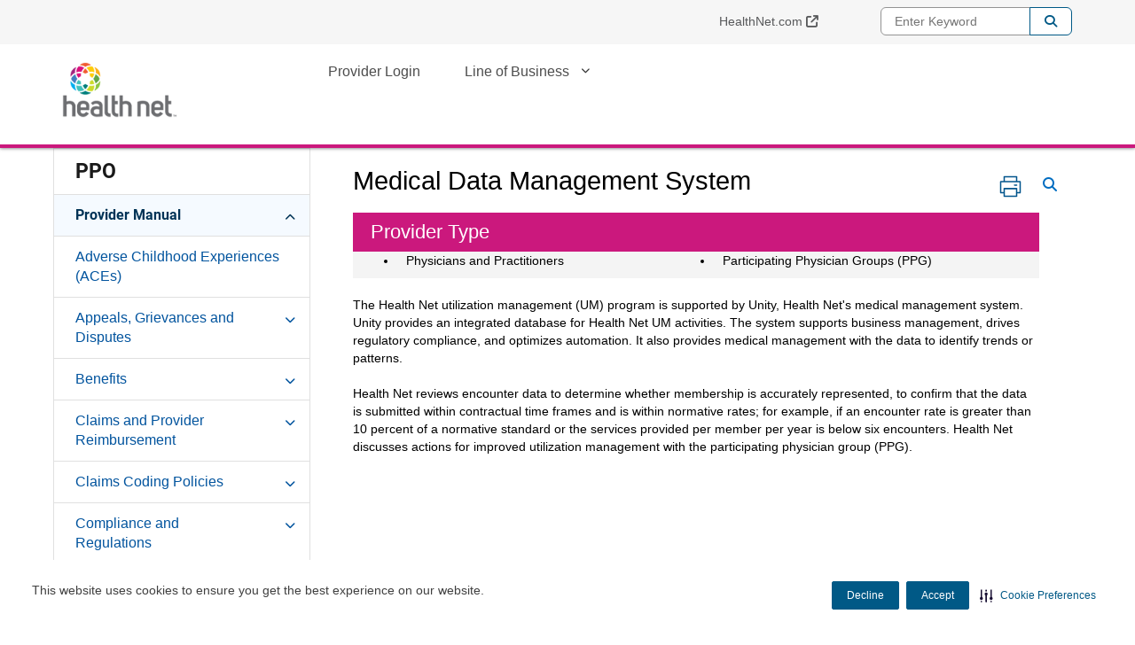

--- FILE ---
content_type: text/html;charset=utf-8
request_url: https://providerlibrary.healthnetcalifornia.com/ppo/provider-manual/utilization-management/medical-data-management-system-medicare-cmc-epo-hmo-ppo.html
body_size: 13371
content:


<!DOCTYPE HTML>
<html lang="en">
      <head>
    <meta name="format-detection" content="telephone=no"/>
    <meta http-equiv="X-UA-Compatible" content="IE=edge"/>
    
        <meta name="content-page-ref" content="[base64]">
<script defer="defer" type="text/javascript" src="/.rum/@adobe/helix-rum-js@%5E2/dist/rum-standalone.js"></script>
<script type="text/javascript" src="https://js-cdn.dynatrace.com/jstag/188d956ec0f/bf58323luk/f2b1107adc5ed2d_complete.js" crossorigin="anonymous"></script>
    
    <script type="text/javascript" src="/etc.clientlibs/centene/clientlibs/clientlibs-main/resources/js/functions.js"></script>
    






<script type="text/javascript">
    window.currentLang = "english";
</script>
    <!-- Adobe Analytics Data Layer -->
    








		<script type="text/javascript">
			// New Adobe Analytics implementation
			let pageLanguage = "en_us";
			let covertedPageLanguage;
			switch (pageLanguage) {
			case 'en_us':
				covertedPageLanguage = 'english';
				break;
			case 'es':
				covertedPageLanguage = 'spanish';
				break;
			case 'es_us':
				covertedPageLanguage = 'spanish';
				break;
			default:
				covertedPageLanguage = 'unknown';
			}

			let siteDomain = window.location.hostname;
			let siteDomainParts = siteDomain.split('.');
			let siteName = siteDomainParts.length === 3 ? siteDomainParts[1] : siteDomainParts[0];
			let brandKey = "";
			let brandSiteType = "";
			switch (siteName) {
				case 'wellcare':
					brandKey = 'wellcare';
					brandSiteType = 'public:wellcare';
				break;
				case 'fideliscare':
					brandKey = 'fidelis';
					brandSiteType = 'public:fidelis';
				break;
				default:
					brandKey = 'public';
					brandSiteType = 'public';
			}

			var stateParse = "California:CA";
			var productParse = "medicaid:medicaid";
			var stateSplit = stateParse.split(':');
			var productSplit = productParse.split(':');

			window.centeneAnalyticsQueue = window.centeneAnalyticsQueue || [];
			centeneAnalyticsQueue.push({
				event: {
					type: "page view",
					time: Number(new Date()),
					url: window.location.href
				},
				environment: {
					language: covertedPageLanguage,
					siteType: "public",
					product: productSplit[0],
					planname: "n/a"
				},
				user: {
					state: stateSplit[1]
				}
			});
		</script>
	


    <meta http-equiv="content-type" content="text/html; charset=UTF-8"/>
    
    
    <meta charset="utf-8"/>
    <meta name="viewport" content="width=device-width, initial-scale=1"/>
    <link rel="icon" type="image/vnd.microsoft.icon" href="/content/dam/centene/healthnet/logos/favicon.ico"/>
    <link rel="shortcut icon" type="image/vnd.microsoft.icon"/>
    
    

    
        
        
        
            
            
            
            
                
                
                    <link rel="alternate" hreflang="en-us" href="/ppo/provider-manual/utilization-management/medical-data-management-system-medicare-cmc-epo-hmo-ppo.html"/>
                
            
            
            
            
        
    
    
    
    
    


    
    
        
        
            
            
            
            
                
                
                    <link rel="alternate" hreflang="x-default" href="/ppo/provider-manual/utilization-management/medical-data-management-system-medicare-cmc-epo-hmo-ppo.html"/>
                
            
            
            
            
        
    

    <title>
        Medical Data Management System
    </title>
	


<meta name="author" content="CA Provider Library"/>
<meta name="title" content="Medical Data Management System"/>


<script src="https://ajax.googleapis.com/ajax/libs/jquery/3.6.1/jquery.min.js"></script>







    
<link rel="stylesheet" href="/etc.clientlibs/centene/clientlibs/clientlibs-main.lc-6d6c5d4a408b2f54f80a76e8c68d6069-lc.min.css" type="text/css"/>




    
    





    
<link rel="stylesheet" href="/etc.clientlibs/centene/clientlibs/clientlibs-site.lc-c87f6c47f0de73fe8ac6f472371f422f-lc.min.css" type="text/css"/>




    
<script src="/etc.clientlibs/clientlibs/granite/jquery.lc-7842899024219bcbdb5e72c946870b79-lc.min.js"></script>
<script src="/etc.clientlibs/clientlibs/granite/utils.lc-e7bf340a353e643d198b25d0c8ccce47-lc.min.js"></script>
<script src="/etc.clientlibs/clientlibs/granite/jquery/granite.lc-543d214c88dfa6f4a3233b630c82d875-lc.min.js"></script>
<script src="/etc.clientlibs/foundation/clientlibs/jquery.lc-dd9b395c741ce2784096e26619e14910-lc.min.js"></script>
<script src="/etc.clientlibs/foundation/clientlibs/shared.lc-41f79c8a45bb1766981ec4ca82d7e0e6-lc.min.js"></script>
<script src="/etc.clientlibs/centene/clientlibs/clientlibs-main.lc-efd794ca39be35f20a144956dabab9ef-lc.min.js"></script>




    
    








	
	










<script>
	var googleanalytics = true;
	var adobeanalytics = false;
	var cncleavingalert = false;
</script>


    
<script id="recaptchaRender" data-site-key="6LftM08pAAAAAER73XQ1ScWcH7fhXkmYRY0tXt-o" src="https://www.google.com/recaptcha/api.js?render=6LftM08pAAAAAER73XQ1ScWcH7fhXkmYRY0tXt-o" async defer></script>
    

<link rel="stylesheet" href="https://interceptor.cnc-interceptor.com/static/css/main.css"/>

    
    
        <!--BEGIN SECURITI AI SCRIPT -->
            
             
    
<script src="/etc.clientlibs/shared/clientlibs/clientlibs-securitiai.lc-b6afd325a6ba23766502680278789de7-lc.min.js"></script>



             <div securitiai-domainid='d2458b6f-21bf-4b5a-b38c-567996ea8600' env="prod">
         <!--END SECURITI AI SCRIPT-->
    
    

	

<!-- Google Tag Manager -->
<script>
(function(w,d,s,l,i){w[l]=w[l]||[];w[l].push({'gtm.start':
new Date().getTime(),event:'gtm.js'});var f=d.getElementsByTagName(s)[0],
j=d.createElement(s),dl=l!='dataLayer'?'&l='+l:'';j.async=true;j.src=
'https://www.googletagmanager.com/gtm.js?id='+i+dl;f.parentNode.insertBefore(j,f);
})(window,document,'script','dataLayer','GTM-MF8H5SN');
</script>
<!-- End Google Tag Manager -->


	
</head>
      
<body data-theme="default-color-palette" class="themeMedicaid ">


    <!-- Google Tag Manager (noscript) -->
    <noscript>
        <iframe src="https://www.googletagmanager.com/ns.html?id=GTM-MF8H5SN" height="0" width="0" title="GTM" style="display:none;visibility:hidden"></iframe>
    </noscript>
    </noscript>
    <!-- End Google Tag Manager (noscript) -->


   <main>
    
    
    
    
    
	
	

    
    

    

    

<span class="skip-content"><a href="#main">Skip to Main Content</a></span>
<div class="themeMedicaid">
<header class="container-fluid global-header no-gutter white-mobile">
		<div>
			

    
<link rel="stylesheet" href="/etc.clientlibs/centene/components/content/topcookiebanner/topcookiebanner-libs.lc-f692ef399b454cc223bcca7825cc5f06-lc.min.css" type="text/css"/>
<script src="/etc.clientlibs/centene/components/content/topcookiebanner/topcookiebanner-libs.lc-a0961d85eb5846071ef0742cc7a1e5dd-lc.min.js"></script>




<div class="clearfix"></div>



<div class="clearfix"></div>
		</div>
		<div class="universal-banner">
			

    
<link rel="stylesheet" href="/etc.clientlibs/shared/components/content/universal-banner/clientlibs-universal-banner.lc-cb165bff7606799918efa65f374f220e-lc.min.css" type="text/css"/>
<script src="/etc.clientlibs/shared/components/content/universal-banner/clientlibs-universal-banner.lc-96e848cb5878d72bb2f66d7f8f7f99fe-lc.min.js"></script>




<div id="universalBanner"></div>
		</div>
		<div class="header-banner-container xs-hide">
            




      	</div>
		  <div class="topmenu-wrapper xs-hide">
			<div class="container">
				<nav class="super-nav" aria-label="Top Menu Navigation">
					<div class="topmenu">
						<div class="clearfix">
							



<div class="topmenu col-md-16 col-sm-24 no-gutter">
    <ul>
        
            <li>
                <a target="_blank" href="https://www.healthnet.com">HealthNet.com</a>
            </li>
        
    </ul>
</div>
						</div>
					</div>
                    <div class="topmenuselect">
                        

    
<link rel="stylesheet" href="/etc.clientlibs/centene/components/topmenuselect/topmenuselect-libs.lc-f96421010c62bf4434a69b3431477083-lc.min.css" type="text/css"/>






                    </div>
					<div class="languageselector clearfix">
						<div class="language-select topmenu-select dropdown">
    
</div>
					</div>
					<div class="searchbox">
						





    
<script src="/etc.clientlibs/centene/components/searchbox/clientlib.lc-f2b5f13dfe43fe80cfd54c2e83a1a13b-lc.min.js"></script>





	<div class="search">
		<div class="search-form-wrapper">
			<form class="de-aloirt">
				<label class="sr-only" for="search-box-top">Enter Keyword</label>
				<input type="text" name="q" class="search-form-input col-md-6 col-sm-8" id="search-box-top" placeholder="Enter Keyword"/>
				<button type="submit" class="search-form-button">Search</button>
			</form>
		</div>
	</div>



					</div>
				</nav>
				
			</div>
		</div>
		  <div class="container flex-header no-gutter header-container">
			<div class="col-xs-16 col-sm-6 col-md-6 no-gutter header-left">
				<div class="sitelogo">
					



<div>
	<a class="logo" href="/" aria-label="go to Health Net Provider Library Homepage">
    <img class="xs-hide" height="85" width="175" src="/content/dam/centene/healthnet/logos/hn-logo-stacked-175.png" alt="go to Health Net Provider Library Homepage" title="go to Health Net Provider Library Homepage"/>
    <img class="xs-only" height="85" width="175" src="/content/dam/centene/healthnet/logos/hn-logo-stacked-175.png" title="go to Health Net Provider Library Homepage" alt=""/>

    </a>
</div>
				</div>				
			</div>	
			<div class="col-sm-18 col-md-18 xs-hide no-gutter header-right">
		    	
		    	
		    	
				<div class="topnavigation topnavigationalignment">
					
    <nav aria-label="Main Navigation" class="global-nav secondary-color flyoutmenu flyoutmenu">
        <ul class="nav-justified">
                <li>
                    <a href="/login.html" target="_self" aria-expanded="false">Provider Login</a>
                    
                </li>
        
                <li class="has-submenu">
                    <a href="#" target="_self" aria-expanded="false">Line of Business </a>
                    
                        <ul class="dropdown grand-parent-desktop">
                            <li>
                                <a href="/providers/medicaid.html" target="_self">Medi-Cal</a>
                            </li>
                        
                            <li>
                                <a href="/providers/medicare.html" target="_self">Medicare Advantage/D-SNP/C-SNP</a>
                            </li>
                        
                            <li>
                                <a href="/providers/hmo.html" target="_self">HMO</a>
                            </li>
                        
                            <li>
                                <a href="/providers/ppo.html" target="_self">PPO</a>
                            </li>
                        
                            <li>
                                <a href="/providers/phcpn.html" target="_self">Prison Health Care Provider Network</a>
                            </li>
                        </ul>
                    
                </li>
        </ul>
    </nav>
    <nav aria-label="Main Navigation" class="mobile-nav global-nav flyoutmenu secondary-color">
        <ul class="nav-justified">           
            <li>
                <a href="/login.html" target="_self" aria-expanded="false">Provider Login</a>
                
            </li>
                   
            <li class="has-submenu">
                <a href="#" target="_self" aria-expanded="false">Line of Business </a>
                
                    <button class="glyphicon glyphicon-chevron-down" aria-expanded="false"></button>
                    <ul class="dropdown grand-parent">
                        <li>
                            <a href="/providers/medicaid.html" target="_self">Medi-Cal</a>
                            
                        </li>
                    
                        <li>
                            <a href="/providers/medicare.html" target="_self">Medicare Advantage/D-SNP/C-SNP</a>
                            
                        </li>
                    
                        <li>
                            <a href="/providers/hmo.html" target="_self">HMO</a>
                            
                        </li>
                    
                        <li>
                            <a href="/providers/ppo.html" target="_self">PPO</a>
                            
                        </li>
                    
                        <li>
                            <a href="/providers/phcpn.html" target="_self">Prison Health Care Provider Network</a>
                            
                        </li>
                    </ul>
                
            </li>
        </ul>
    </nav>


				</div>
			</div>
		    	                
	    	
	    	<div class="xs-only col-xs-8 xs-nav-icons mobile-icons">
				
					<button class="mobile-search-button"><img src="/etc.clientlibs/centene/clientlibs/clientlibs-main/resources/images/icon-mobile-search-dark.jpg" width="22" height="22" alt="Search"/><span aria-hidden="true">SEARCH</span></button>
				
		    	<button class="mobile-nav-button"><img src="/etc.clientlibs/centene/clientlibs/clientlibs-main/resources/images/icon-mobile-nav-dark.jpg" width="32" height="22" alt="Navigation Menu"/><span aria-hidden="true">MENU</span></button>
				<button class="mobile-nav-medicaid" aria-label="Mobile Navigation Button"><div class="fa fa-bars" aria-hidden="true"></div></button>
			</div>
		</div>
		    <div class="xs-only col-xs-24 xs-global-nav no-gutter">
                
		    </div>
			<div class="header-banner-container xs-only">
				<div>
					




				</div>
			</div>	
    </header>
<div class="container">
	
	
	<div class="mobile-side-nav-medicaid xs-only">
		<div class="mobile-search-wrapper">
			





    
<script src="/etc.clientlibs/centene/components/searchboxmobile/clientlib.lc-7b5844c6fee099495f8c93c1f0a76147-lc.min.js"></script>



	<form id="de-aloirt2">
		<label class="hidden-label" for="global-search"><fmt:message key="search"/></label>
		<input type="text" name="q" class="mobile-search-term global-search no-outline" id="global-search" placeholder="Enter Keyword"/>
		<input type="hidden" name="searchPath"/>
		<span class="input-group-btn">
			<button class="btn mobile-search-go" type="button">Go!</button>
		</span>
	</form>


 
		</div>
		<div class="mobilesidemenu custom-top-navigation">
			<ul class="first-level-nav nav-justified">
			</ul>
		</div>
		<div>



<div class="topmenu col-md-16 col-sm-24 no-gutter">
    <ul>
        
            <li>
                <a target="_blank" href="https://www.healthnet.com">HealthNet.com</a>
            </li>
        
    </ul>
</div></div>
        <div>

    





</div>
		<div><div class="language-select topmenu-select dropdown">
    
</div></div>
	</div>
	<div class="c-mask"> </div><!-- overlay for when menu is active -->
</div>
</div>
    <div class="container no-gutter get-insured main-content dita-page rd-medicaid-content">
	


	<nav id="left_nav" aria-label="Left Navigation" class="sidebar-nav flyoutmenu col-md-6 col-sm-6 no-gutter">
		
		<ul class="first-level-sidebar-nav">
			<li class="parent-page-title">
				


				
				
				
				
					<a href="/ppo.html">
				
					PPO
				</a>
			</li>
			
				
				
					
						
							<li class="has-submenu active-nav open">
						
						
					
					

					
					
					
					
						
							
						
						
						<a href="/ppo/provider-manual.html" aria-owns="d2-hn-library-ca-en_us-ppo-provider-manual">
					
					Provider Manual
					</a>
					
						<ul id="d2-hn-library-ca-en_us-ppo-provider-manual" class="second-level-sidebar-nav">
							
							

								
								
									
									
										<li>
									
								

								
								
								
								
									
									
										
									
									<a href="/ppo/provider-manual/adverse-childhood-experiences--aces----hmo--hsp--ppo--epo.html">
								
								Adverse Childhood Experiences (ACEs)
								</a>
								
							
							</li>
						
							
							

								
									
									
										<li class="has-submenu">
									
								
								

								
								
								
								
									
										
									
									
									<a href="/ppo/provider-manual/appeals-grievances-disputes.html" aria-owns="d3-hn-library-ca-en_us-ppo-provider-manual-appeals-grievances-disputes">
								
								Appeals, Grievances and Disputes
								</a>
								
									<ul id="d3-hn-library-ca-en_us-ppo-provider-manual-appeals-grievances-disputes" class="third-level-sidebar-nav">
										<li>
											
											
											
											
												<a href="/ppo/provider-manual/appeals-grievances-disputes/member-appeals.html">Member Appeals 
											
										    </a>
										</li>
									
										<li>
											
											
											
											
												<a href="/ppo/provider-manual/appeals-grievances-disputes/provider-appeals-dispute-resolution.html">Provider Appeals and Dispute Resolution
											
										    </a>
										</li>
									
										<li>
											
											
											
											
												<a href="/ppo/provider-manual/appeals-grievances-disputes/overview-hmo-epo-hsp-ppo.html">Grievances
											
										    </a>
										</li>
									</ul>
								
							
							</li>
						
							
							

								
									
									
										<li class="has-submenu">
									
								
								

								
								
								
								
									
										
									
									
									<a href="/ppo/provider-manual/benefits.html" aria-owns="d3-hn-library-ca-en_us-ppo-provider-manual-benefits">
								
								Benefits
								</a>
								
									<ul id="d3-hn-library-ca-en_us-ppo-provider-manual-benefits" class="third-level-sidebar-nav">
										<li>
											
											
											
											
												<a href="/ppo/provider-manual/benefits/acupuncture.html">Acupuncture
											
										    </a>
										</li>
									
										<li>
											
											
											
											
												<a href="/ppo/provider-manual/benefits/alcohol-drug-abuse.html">Alcohol and Drug Abuse
											
										    </a>
										</li>
									
										<li>
											
											
											
											
												<a href="/ppo/provider-manual/benefits/allergy-testing---epo-hmo-hsp-ppo.html">Allergy Treatment 
											
										    </a>
										</li>
									
										<li>
											
											
											
											
												<a href="/ppo/provider-manual/benefits/ambulance.html">Ambulance 
											
										    </a>
										</li>
									
										<li>
											
											
											
											
												<a href="/ppo/provider-manual/benefits/autism-spectrum-disorders-ppo.html">Autism Spectrum Disorders 
											
										    </a>
										</li>
									
										<li>
											
											
											
											
												<a href="/ppo/provider-manual/benefits/bariatric-surgery-epo-hmo-ppo.html">Bariatric Surgery
											
										    </a>
										</li>
									
										<li>
											
											
											
											
												<a href="/ppo/provider-manual/benefits/behavioral-health.html">Behavioral Health
											
										    </a>
										</li>
									
										<li>
											
											
											
											
												<a href="/ppo/provider-manual/benefits/blood-medicare-cmc-hmo-ppo-hsp.html">Blood 
											
										    </a>
										</li>
									
										<li>
											
											
											
											
												<a href="/ppo/provider-manual/benefits/clinical-trials.html">Clinical Trials
											
										    </a>
										</li>
									
										<li>
											
											
											
											
												<a href="/ppo/provider-manual/benefits/cosmetic-reconstructive-surgery.html">Cosmetic and Reconstructive Surgery
											
										    </a>
										</li>
									
										<li>
											
											
											
											
												<a href="/ppo/provider-manual/benefits/dental-services.html">Dental Services
											
										    </a>
										</li>
									
										<li>
											
											
											
											
												<a href="/ppo/provider-manual/benefits/dialysis.html">Dialysis
											
										    </a>
										</li>
									
										<li>
											
											
											
											
												<a href="/ppo/provider-manual/benefits/durable-medical-equipment.html">Durable Medical Equipment
											
										    </a>
										</li>
									
										<li>
											
											
											
											
												<a href="/ppo/provider-manual/benefits/essential-health-benefits-epo-hmo-hsp-ppo.html">Essential Health Benefits
											
										    </a>
										</li>
									
										<li>
											
											
											
											
												<a href="/ppo/provider-manual/benefits/family-planning.html">Family Planning
											
										    </a>
										</li>
									
										<li>
											
											
											
											
												<a href="/ppo/provider-manual/benefits/general-benefit-exclusions-and-limitations-epo-hmo-hsp-ppo.html">General Benefit Exclusions and Limitations
											
										    </a>
										</li>
									
										<li>
											
											
											
											
												<a href="/ppo/provider-manual/benefits/genetic-testing-epo-hmo-hsp-ppo.html">Genetic Testing
											
										    </a>
										</li>
									
										<li>
											
											
											
											
												<a href="/ppo/provider-manual/benefits/hearing.html">Hearing 
											
										    </a>
										</li>
									
										<li>
											
											
											
											
												<a href="/ppo/provider-manual/benefits/home-health-care.html">Home Health Care
											
										    </a>
										</li>
									
										<li>
											
											
											
											
												<a href="/ppo/provider-manual/benefits/hospice-care0.html">Hospice Care
											
										    </a>
										</li>
									
										<li>
											
											
											
											
												<a href="/ppo/provider-manual/benefits/hospital-and-skilled-nursing-.html">Hospital and Skilled Nursing 
											
										    </a>
										</li>
									
										<li>
											
											
											
											
												<a href="/ppo/provider-manual/benefits/immunizations.html">Immunizations
											
										    </a>
										</li>
									
										<li>
											
											
											
											
												<a href="/ppo/provider-manual/benefits/incarcerated-members-hmo-ppo.html">Incarcerated Members
											
										    </a>
										</li>
									
										<li>
											
											
											
											
												<a href="/ppo/provider-manual/benefits/maternity.html">Maternity
											
										    </a>
										</li>
									
										<li>
											
											
											
											
												<a href="/ppo/provider-manual/benefits/medical-social-services.html">Medical Social Services
											
										    </a>
										</li>
									
										<li>
											
											
											
											
												<a href="/ppo/provider-manual/benefits/nuclear-medicine-epo-hmo-hsp-ppo.html">Nuclear Medicine
											
										    </a>
										</li>
									
										<li>
											
											
											
											
												<a href="/ppo/provider-manual/benefits/nurse-midwife.html">Nurse Midwife
											
										    </a>
										</li>
									
										<li>
											
											
											
											
												<a href="/ppo/provider-manual/benefits/obesity-all.html">Obesity 
											
										    </a>
										</li>
									
										<li>
											
											
											
											
												<a href="/ppo/provider-manual/benefits/outpatient-services-medicare-cmc-epo-hmo-hsp.html">Outpatient Services 
											
										    </a>
										</li>
									
										<li>
											
											
											
											
												<a href="/ppo/provider-manual/benefits/periodic-health-evaluations-epo-hmo-ppo.html">Periodic Health Evaluations
											
										    </a>
										</li>
									
										<li>
											
											
											
											
												<a href="/ppo/provider-manual/benefits/preventive-services.html">Preventive Services 
											
										    </a>
										</li>
									
										<li>
											
											
											
											
												<a href="/ppo/provider-manual/benefits/prosthesis-.html">Prosthesis 
											
										    </a>
										</li>
									
										<li>
											
											
											
											
												<a href="/ppo/provider-manual/benefits/rehabilitation-therapy.html">Rehabilitation Therapy
											
										    </a>
										</li>
									
										<li>
											
											
											
											
												<a href="/ppo/provider-manual/benefits/support-disabled-members.html">Support for Disabled Members
											
										    </a>
										</li>
									
										<li>
											
											
											
											
												<a href="/ppo/provider-manual/benefits/surgery--surgical-supplies--and-anesthesia.html">Surgery, Surgical Supplies, and Anesthesia
											
										    </a>
										</li>
									
										<li>
											
											
											
											
												<a href="/ppo/provider-manual/benefits/tmj-medicare-hmo-ppo.html">TMJ 
											
										    </a>
										</li>
									
										<li>
											
											
											
											
												<a href="/ppo/provider-manual/benefits/transgender-services-epo-hmo-hsp-ppo.html">Transgender Services
											
										    </a>
										</li>
									
										<li>
											
											
											
											
												<a href="/ppo/provider-manual/benefits/transplants.html">Transplants
											
										    </a>
										</li>
									
										<li>
											
											
											
											
												<a href="/ppo/provider-manual/benefits/vision.html">Vision
											
										    </a>
										</li>
									
										<li>
											
											
											
											
												<a href="/ppo/provider-manual/benefits/xray-laboratory-services.html">X-Ray and Laboratory Services
											
										    </a>
										</li>
									
										<li>
											
											
											
											
												<a href="/ppo/provider-manual/benefits/doula-hmo-ppo.html">Doula Services
											
										    </a>
										</li>
									
										<li>
											
											
											
											
												<a href="/ppo/provider-manual/benefits/tuberculosis-screening-hmo-ppo-.html">Tuberculosis Screening 
											
										    </a>
										</li>
									
										<li>
											
											
											
											
												<a href="/ppo/provider-manual/benefits/sensitive-services---rape-and-sexual-assault-hmo-ppo.html">Sensitive Services - Rape and Sexual Assault
											
										    </a>
										</li>
									</ul>
								
							
							</li>
						
							
							

								
									
									
										<li class="has-submenu">
									
								
								

								
								
								
								
									
										
									
									
									<a href="/ppo/provider-manual/claims-provider-reimbursement.html" aria-owns="d3-hn-library-ca-en_us-ppo-provider-manual-claims-provider-reimbursement">
								
								Claims and Provider Reimbursement
								</a>
								
									<ul id="d3-hn-library-ca-en_us-ppo-provider-manual-claims-provider-reimbursement" class="third-level-sidebar-nav">
										<li>
											
											
											
											
												<a href="/ppo/provider-manual/claims-provider-reimbursement/remittance-advice-and-explanation-of-payment-system-medicare-cmc.html">Remittance Advice and Explanation of Payment System
											
										    </a>
										</li>
									
										<li>
											
											
											
											
												<a href="/ppo/provider-manual/claims-provider-reimbursement/accessing-claims-on-the-new-health-net-portal-medicare-epo-ppo-h.html">Accessing Claims on the New Health Net Portal
											
										    </a>
										</li>
									
										<li>
											
											
											
											
												<a href="/ppo/provider-manual/claims-provider-reimbursement/adjustments.html">Adjustments 
											
										    </a>
										</li>
									
										<li>
											
											
											
											
												<a href="/ppo/provider-manual/claims-provider-reimbursement/balance-billing.html">Balance Billing
											
										    </a>
										</li>
									
										<li>
											
											
											
											
												<a href="/ppo/provider-manual/claims-provider-reimbursement/billing-submission.html">Billing and Submission 
											
										    </a>
										</li>
									
										<li>
											
											
											
											
												<a href="/ppo/provider-manual/claims-provider-reimbursement/capitated-claims-billing-information-medicare-medi-cal-hmo-ppo.html">Capitated Claims Billing Information 
											
										    </a>
										</li>
									
										<li>
											
											
											
											
												<a href="/ppo/provider-manual/claims-provider-reimbursement/eligibility-guarantee-.html">Eligibility Guarantee 
											
										    </a>
										</li>
									
										<li>
											
											
											
											
												<a href="/ppo/provider-manual/claims-provider-reimbursement/fee-for-service-billing-submission.html">Fee-For-Service Billing and Submission
											
										    </a>
										</li>
									
										<li>
											
											
											
											
												<a href="/ppo/provider-manual/claims-provider-reimbursement/ppo-billing.html">PPO Billing
											
										    </a>
										</li>
									
										<li>
											
											
											
											
												<a href="/ppo/provider-manual/claims-provider-reimbursement/premium-payment-grace-period-for-beneficiary-qualifying-for-aptc.html">Premium Payment Grace Period for Beneficiary Qualifying for APTC 
											
										    </a>
										</li>
									
										<li>
											
											
											
											
												<a href="/ppo/provider-manual/claims-provider-reimbursement/professiona-claim-editing-epo-hmo-hsp-ppo-medi-cal-.html">Professional Claim Editing
											
										    </a>
										</li>
									
										<li>
											
											
											
											
												<a href="/ppo/provider-manual/claims-provider-reimbursement/refunds.html">Refunds
											
										    </a>
										</li>
									
										<li>
											
											
											
											
												<a href="/ppo/provider-manual/claims-provider-reimbursement/reimbursement.html">Reimbursement
											
										    </a>
										</li>
									
										<li>
											
											
											
											
												<a href="/ppo/provider-manual/claims-provider-reimbursement/salud-con-health-net-.html">Salud con Health Net
											
										    </a>
										</li>
									
										<li>
											
											
											
											
												<a href="/ppo/provider-manual/claims-provider-reimbursement/schedule-of-benefits-epo-hmo-hsp-ppo-medicare-.html">Schedule of Benefits and Summary of Benefits
											
										    </a>
										</li>
									
										<li>
											
											
											
											
												<a href="/ppo/provider-manual/claims-provider-reimbursement/timely-filing-criteria-epo-hsp-hmo-ppo.html">Timely Filing Criteria
											
										    </a>
										</li>
									
										<li>
											
											
											
											
												<a href="/ppo/provider-manual/claims-provider-reimbursement/when-medicare-is-a-secondary-payer-medicare-epo-hmo-ppo-hsp.html">When Medicare is a Secondary Payer
											
										    </a>
										</li>
									
										<li>
											
											
											
											
												<a href="/ppo/provider-manual/claims-provider-reimbursement/emergency-related-claim-submissions-hmo-ppo-mcl.html">Emergency-related Claim Submissions
											
										    </a>
										</li>
									</ul>
								
							
							</li>
						
							
							

								
									
									
										<li class="has-submenu">
									
								
								

								
								
								
								
									
										
									
									
									<a href="/ppo/provider-manual/claims-coding-policies.html" aria-owns="d3-hn-library-ca-en_us-ppo-provider-manual-claims-coding-policies">
								
								Claims Coding Policies
								</a>
								
									<ul id="d3-hn-library-ca-en_us-ppo-provider-manual-claims-coding-policies" class="third-level-sidebar-nav">
										<li>
											
											
											
											
												<a href="/ppo/provider-manual/claims-coding-policies/code-editing.html">Code Editing
											
										    </a>
										</li>
									</ul>
								
							
							</li>
						
							
							

								
									
									
										<li class="has-submenu">
									
								
								

								
								
								
								
									
										
									
									
									<a href="/ppo/provider-manual/compliance-regulations.html" aria-owns="d3-hn-library-ca-en_us-ppo-provider-manual-compliance-regulations">
								
								Compliance and Regulations
								</a>
								
									<ul id="d3-hn-library-ca-en_us-ppo-provider-manual-compliance-regulations" class="third-level-sidebar-nav">
										<li>
											
											
											
											
												<a href="/ppo/provider-manual/compliance-regulations/data-sharing-agreement.html">Mandatory Data Sharing Agreement 
											
										    </a>
										</li>
									
										<li>
											
											
											
											
												<a href="/ppo/provider-manual/compliance-regulations/reproductive-privacy-act.html">Reproductive Privacy Act
											
										    </a>
										</li>
									
										<li>
											
											
											
											
												<a href="/ppo/provider-manual/compliance-regulations/communicable-diseases-reporting.html">Communicable Diseases Reporting
											
										    </a>
										</li>
									
										<li>
											
											
											
											
												<a href="/ppo/provider-manual/compliance-regulations/federal-lobbying-restrictions.html">Federal Lobbying Restrictions
											
										    </a>
										</li>
									
										<li>
											
											
											
											
												<a href="/ppo/provider-manual/compliance-regulations/health-net-affiliates.html">Health Net Affiliates
											
										    </a>
										</li>
									
										<li>
											
											
											
											
												<a href="/ppo/provider-manual/compliance-regulations/material-change-notification.html">Material Change Notification
											
										    </a>
										</li>
									
										<li>
											
											
											
											
												<a href="/ppo/provider-manual/compliance-regulations/nondiscrimination.html">Nondiscrimination
											
										    </a>
										</li>
									
										
									</ul>
								
							
							</li>
						
							
							

								
									
									
										<li class="has-submenu">
									
								
								

								
								
								
								
									
										
									
									
									<a href="/ppo/provider-manual/coordination-benefits.html" aria-owns="d3-hn-library-ca-en_us-ppo-provider-manual-coordination-benefits">
								
								Coordination of Benefits
								</a>
								
									<ul id="d3-hn-library-ca-en_us-ppo-provider-manual-coordination-benefits" class="third-level-sidebar-nav">
										<li>
											
											
											
											
												<a href="/ppo/provider-manual/coordination-benefits/overview-hmo-epo-hsp-ppo.html">Overview 
											
										    </a>
										</li>
									
										<li>
											
											
											
											
												<a href="/ppo/provider-manual/coordination-benefits/cob-payment-calculations.html">COB Payment Calculations
											
										    </a>
										</li>
									
										<li>
											
											
											
											
												<a href="/ppo/provider-manual/coordination-benefits/disagreements-with-other-insurers.html">Disagreements with Other Insurers
											
										    </a>
										</li>
									
										<li>
											
											
											
											
												<a href="/ppo/provider-manual/coordination-benefits/plans-right-to-pay-others.html">The Plan&#39;s Right to Pay Others
											
										    </a>
										</li>
									
										<li>
											
											
											
											
												<a href="/ppo/provider-manual/coordination-benefits/plan-secondary-carrier.html">When the Plan is the Secondary Carrier 
											
										    </a>
										</li>
									</ul>
								
							
							</li>
						
							
							

								
									
									
										<li class="has-submenu">
									
								
								

								
								
								
								
									
										
									
									
									<a href="/ppo/provider-manual/copayments.html" aria-owns="d3-hn-library-ca-en_us-ppo-provider-manual-copayments">
								
								Copayments
								</a>
								
									<ul id="d3-hn-library-ca-en_us-ppo-provider-manual-copayments" class="third-level-sidebar-nav">
										<li>
											
											
											
											
												<a href="/ppo/provider-manual/copayments/calculation-coinsurance.html">Calculation of Coinsurance
											
										    </a>
										</li>
									
										<li>
											
											
											
											
												<a href="/ppo/provider-manual/copayments/out-of-pocket-maximum-epo-ppo.html">Out-of-Pocket Maximum
											
										    </a>
										</li>
									
										<li>
											
											
											
											
												<a href="/ppo/provider-manual/copayments/verify-copayments-epo-hmo-ppo.html">Verify Copayments
											
										    </a>
										</li>
									</ul>
								
							
							</li>
						
							
							

								
									
									
										<li class="has-submenu">
									
								
								

								
								
								
								
									
										
									
									
									<a href="/ppo/provider-manual/credentialing.html" aria-owns="d3-hn-library-ca-en_us-ppo-provider-manual-credentialing">
								
								Credentialing
								</a>
								
									<ul id="d3-hn-library-ca-en_us-ppo-provider-manual-credentialing" class="third-level-sidebar-nav">
										<li>
											
											
											
											
												<a href="/ppo/provider-manual/credentialing/application-process.html">Application Process
											
										    </a>
										</li>
									
										<li>
											
											
											
											
												<a href="/ppo/provider-manual/credentialing/state-requirement-behavioral-health-services.html">State Requirement for Providing Behavioral Health Services 
											
										    </a>
										</li>
									</ul>
								
							
							</li>
						
							
							

								
									
									
										<li class="has-submenu">
									
								
								

								
								
								
								
									
										
									
									
									<a href="/ppo/provider-manual/denial-notification.html" aria-owns="d3-hn-library-ca-en_us-ppo-provider-manual-denial-notification">
								
								Denial Notification
								</a>
								
									<ul id="d3-hn-library-ca-en_us-ppo-provider-manual-denial-notification" class="third-level-sidebar-nav">
										<li>
											
											
											
											
												<a href="/ppo/provider-manual/denial-notification/service-denial-templates-hmo.html">Service Denial Templates
											
										    </a>
										</li>
									
										<li>
											
											
											
											
												<a href="/ppo/provider-manual/denial-notification/member-denial-letter-templates-hmo-epo-ppo.html">Member Denial Letter Templates
											
										    </a>
										</li>
									
										<li>
											
											
											
											
												<a href="/ppo/provider-manual/denial-notification/required-elements-member-notification-letters-ppo.html">Required Elements for Member Notification Letters
											
										    </a>
										</li>
									
										<li>
											
											
											
											
												<a href="/ppo/provider-manual/denial-notification/requirements-notification-utilization-management-decisions.html">Requirements for Notification of Utilization Management Decisions
											
										    </a>
										</li>
									</ul>
								
							
							</li>
						
							
							

								
									
									
										<li class="has-submenu">
									
								
								

								
								
								
								
									
										
									
									
									<a href="/ppo/provider-manual/eligibility.html" aria-owns="d3-hn-library-ca-en_us-ppo-provider-manual-eligibility">
								
								Eligibility
								</a>
								
									<ul id="d3-hn-library-ca-en_us-ppo-provider-manual-eligibility" class="third-level-sidebar-nav">
										<li>
											
											
											
											
												<a href="/ppo/provider-manual/eligibility/cobra-continuation-medicare.html">COBRA Continuation
											
										    </a>
										</li>
									
										<li>
											
											
											
											
												<a href="/ppo/provider-manual/eligibility/extension-benefits-epo-hmo-ppo.html">Extension of Benefits
											
										    </a>
										</li>
									
										<li>
											
											
											
											
												<a href="/ppo/provider-manual/eligibility/provider-responsibility-for-verifying-eligibility-for-ifp-member.html">Provider Responsibility for Verifying Eligibility for On-Exchange IFP Members in Delinquent Premium Grace Period
											
										    </a>
										</li>
									
										<li>
											
											
											
											
												<a href="/ppo/provider-manual/eligibility/steps-determine-eligibility.html">Steps to Determine Eligibility
											
										    </a>
										</li>
									</ul>
								
							
							</li>
						
							
							

								
									
									
										<li class="has-submenu">
									
								
								

								
								
								
								
									
										
									
									
									<a href="/ppo/provider-manual/emergency-services.html" aria-owns="d3-hn-library-ca-en_us-ppo-provider-manual-emergency-services">
								
								Emergency Services
								</a>
								
									<ul id="d3-hn-library-ca-en_us-ppo-provider-manual-emergency-services" class="third-level-sidebar-nav">
										<li>
											
											
											
											
												<a href="/ppo/provider-manual/emergency-services/overview-hmo-ppo.html">Overview
											
										    </a>
										</li>
									</ul>
								
							
							</li>
						
							
							

								
									
									
										<li class="has-submenu">
									
								
								

								
								
								
								
									
										
									
									
									<a href="/ppo/provider-manual/encounters.html" aria-owns="d3-hn-library-ca-en_us-ppo-provider-manual-encounters">
								
								Encounters
								</a>
								
									<ul id="d3-hn-library-ca-en_us-ppo-provider-manual-encounters" class="third-level-sidebar-nav">
										<li>
											
											
											
											
												<a href="/ppo/provider-manual/encounters/lien-recoveries.html">Lien Recoveries 
											
										    </a>
										</li>
									</ul>
								
							
							</li>
						
							
							

								
									
									
										<li class="has-submenu">
									
								
								

								
								
								
								
									
										
									
									
									<a href="/ppo/provider-manual/enrollment.html" aria-owns="d3-hn-library-ca-en_us-ppo-provider-manual-enrollment">
								
								Enrollment
								</a>
								
									<ul id="d3-hn-library-ca-en_us-ppo-provider-manual-enrollment" class="third-level-sidebar-nav">
										<li>
											
											
											
											
												<a href="/ppo/provider-manual/enrollment/member-enrollment-hmo-ppo.html">Dependent Documentation Provided to Non-Subscriber 
											
										    </a>
										</li>
									
										<li>
											
											
											
											
												<a href="/ppo/provider-manual/enrollment/subscriber-member-identification-numbers.html">Subscriber and Member Identification Numbers
											
										    </a>
										</li>
									
										<li>
											
											
											
											
												<a href="/ppo/provider-manual/enrollment/use-of-social-security-numbers.html">Use of Social Security Numbers
											
										    </a>
										</li>
									
										<li>
											
											
											
											
												<a href="/ppo/provider-manual/enrollment/late-enrollment-rules-waived.html">Late Enrollment Rules Waived
											
										    </a>
										</li>
									</ul>
								
							
							</li>
						
							
							

								
									
									
										<li class="has-submenu">
									
								
								

								
								
								
								
									
										
									
									
									<a href="/ppo/provider-manual/id-cards.html" aria-owns="d3-hn-library-ca-en_us-ppo-provider-manual-id-cards">
								
								ID Cards
								</a>
								
									<ul id="d3-hn-library-ca-en_us-ppo-provider-manual-id-cards" class="third-level-sidebar-nav">
										<li>
											
											
											
											
												<a href="/ppo/provider-manual/id-cards/ppo-member-id-card.html">Member ID Card
											
										    </a>
										</li>
									</ul>
								
							
							</li>
						
							
							

								
									
									
										<li class="has-submenu">
									
								
								

								
								
								
								
									
										
									
									
									<a href="/ppo/provider-manual/medical-records.html" aria-owns="d3-hn-library-ca-en_us-ppo-provider-manual-medical-records">
								
								Medical Records
								</a>
								
									<ul id="d3-hn-library-ca-en_us-ppo-provider-manual-medical-records" class="third-level-sidebar-nav">
										<li>
											
											
											
											
												<a href="/ppo/provider-manual/medical-records/medical-records-all.html">Medical Records
											
										    </a>
										</li>
									
										<li>
											
											
											
											
												<a href="/ppo/provider-manual/medical-records/confidentiality-medical-records-hmo-ppo-medi-cal.html">Confidentiality of Medical Records
											
										    </a>
										</li>
									
										<li>
											
											
											
											
												<a href="/ppo/provider-manual/medical-records/medical-record-documentation-hmo-ppo-medicare.html">Medical Record Documentation
											
										    </a>
										</li>
									
										<li>
											
											
											
											
												<a href="/ppo/provider-manual/medical-records/medical-record-documentation-standards.html">Medical Record Documentation Standards
											
										    </a>
										</li>
									
										<li>
											
											
											
											
												<a href="/ppo/provider-manual/medical-records/medical-record-performance-measurements.html">Medical Record Performance Measurements
											
										    </a>
										</li>
									
										<li>
											
											
											
											
												<a href="/ppo/provider-manual/medical-records/medical-record-forms-aids-hmo-ppo-medicare.html">Medical Record Forms and Aids
											
										    </a>
										</li>
									
										<li>
											
											
											
											
												<a href="/ppo/provider-manual/medical-records/advance-directives.html">Advanced Directives
											
										    </a>
										</li>
									</ul>
								
							
							</li>
						
							
							

								
									
									
										<li class="has-submenu">
									
								
								

								
								
								
								
									
										
									
									
									<a href="/ppo/provider-manual/member-rights-resources.html" aria-owns="d3-hn-library-ca-en_us-ppo-provider-manual-member-rights-resources">
								
								Member Rights and Responsibilities 
								</a>
								
									<ul id="d3-hn-library-ca-en_us-ppo-provider-manual-member-rights-resources" class="third-level-sidebar-nav">
										<li>
											
											
											
											
												<a href="/ppo/provider-manual/member-rights-resources/advance-directives.html">Advanced Directives
											
										    </a>
										</li>
									
										<li>
											
											
											
											
												<a href="/ppo/provider-manual/member-rights-resources/member-rights-and-responsibilities.html">Member Rights and Responsibilities
											
										    </a>
										</li>
									</ul>
								
							
							</li>
						
							
							

								
									
									
										<li class="has-submenu">
									
								
								

								
								
								
								
									
										
									
									
									<a href="/ppo/provider-manual/prescription-drug-program.html" aria-owns="d3-hn-library-ca-en_us-ppo-provider-manual-prescription-drug-program">
								
								Prescription Drug Program
								</a>
								
									<ul id="d3-hn-library-ca-en_us-ppo-provider-manual-prescription-drug-program" class="third-level-sidebar-nav">
										<li>
											
											
											
											
												<a href="/ppo/provider-manual/prescription-drug-program/compounded-medications-hmo-epo-hsp-ppo.html">Compounded Medications 
											
										    </a>
										</li>
									
										<li>
											
											
											
											
												<a href="/ppo/provider-manual/prescription-drug-program/coverage-explanation-ppo.html">Coverage Explanation
											
										    </a>
										</li>
									
										<li>
											
											
											
											
												<a href="/ppo/provider-manual/prescription-drug-program/diabetic-supplies-hmo-epo-hsp-ppo.html">Diabetic Supplies
											
										    </a>
										</li>
									
										<li>
											
											
											
											
												<a href="/ppo/provider-manual/prescription-drug-program/exclusions-limitations.html">Exclusions and Limitations 
											
										    </a>
										</li>
									
										<li>
											
											
											
											
												<a href="/ppo/provider-manual/prescription-drug-program/generic-medications.html">Generic Medications
											
										    </a>
										</li>
									
										<li>
											
											
											
											
												<a href="/ppo/provider-manual/prescription-drug-program/off-label-medication-use.html">Off-Label Medication Use
											
										    </a>
										</li>
									
										<li>
											
											
											
											
												<a href="/ppo/provider-manual/prescription-drug-program/participating-pharmacy-cmc-hmo-epo-hsp-ppo.html">Participating Pharmacy 
											
										    </a>
										</li>
									
										<li>
											
											
											
											
												<a href="/ppo/provider-manual/prescription-drug-program/physician-self-treatment.html">Physician Self-Treatment 
											
										    </a>
										</li>
									
										<li>
											
											
											
											
												<a href="/ppo/provider-manual/prescription-drug-program/prescription-mail-order-program-cmc-hmo-epo-hsp-ppo.html">Prescription Mail-Order Program
											
										    </a>
										</li>
									
										<li>
											
											
											
											
												<a href="/ppo/provider-manual/prescription-drug-program/prior-auth-process-hmo-epo-hsp-ppo.html">Prior Authorization Process
											
										    </a>
										</li>
									
										<li>
											
											
											
											
												<a href="/ppo/provider-manual/prescription-drug-program/quantity-of-medication-to-be-prescribed.html">Quantity of Medication to Be Prescribed
											
										    </a>
										</li>
									
										<li>
											
											
											
											
												<a href="/ppo/provider-manual/prescription-drug-program/recommended-drug-list-formulary-cmc.html">Recommended Drug List
											
										    </a>
										</li>
									</ul>
								
							
							</li>
						
							
							

								
									
									
										<li class="has-submenu">
									
								
								

								
								
								
								
									
										
									
									
									<a href="/ppo/provider-manual/prior-authorizations.html" aria-owns="d3-hn-library-ca-en_us-ppo-provider-manual-prior-authorizations">
								
								Prior Authorizations
								</a>
								
									<ul id="d3-hn-library-ca-en_us-ppo-provider-manual-prior-authorizations" class="third-level-sidebar-nav">
										<li>
											
											
											
											
												<a href="/ppo/provider-manual/prior-authorizations/fax-requests.html">Fax Requests
											
										    </a>
										</li>
									
										<li>
											
											
											
											
												<a href="/ppo/provider-manual/prior-authorizations/secure-prior-authorization-new-hn-provider-portal.html">How to Secure Prior Authorization on the Provider Portal
											
										    </a>
										</li>
									
										<li>
											
											
											
											
												<a href="/ppo/provider-manual/prior-authorizations/nia-prior-authorization.html">NIA - Prior Authorization
											
										    </a>
										</li>
									
										<li>
											
											
											
											
												<a href="/ppo/provider-manual/prior-authorizations/ppo-services-requiring-prior-authorization.html">PPO Services Requiring Prior Authorization
											
										    </a>
										</li>
									
										<li>
											
											
											
											
												<a href="/ppo/provider-manual/prior-authorizations/prior-authorization-process.html">Prior Authorization Process
											
										    </a>
										</li>
									
										<li>
											
											
											
											
												<a href="/ppo/provider-manual/prior-authorizations/turningpoint-epo-ppo.html">TurningPoint
											
										    </a>
										</li>
									
										<li>
											
											
											
											
												<a href="/ppo/provider-manual/prior-authorizations/peer-to-peer-review-requests.html">Peer-to-Peer Review Requests
											
										    </a>
										</li>
									</ul>
								
							
							</li>
						
							
							

								
									
									
										<li class="has-submenu">
									
								
								

								
								
								
								
									
										
									
									
									<a href="/ppo/provider-manual/product-descriptions.html" aria-owns="d3-hn-library-ca-en_us-ppo-provider-manual-product-descriptions">
								
								Product Descriptions
								</a>
								
									<ul id="d3-hn-library-ca-en_us-ppo-provider-manual-product-descriptions" class="third-level-sidebar-nav">
										<li>
											
											
											
											
												<a href="/ppo/provider-manual/product-descriptions/point-of-service-product.html">Point of Service (POS) Product
											
										    </a>
										</li>
									
										<li>
											
											
											
											
												<a href="/ppo/provider-manual/product-descriptions/elect-open-access-two-tier-plan.html">Elect Open Access Two Tier Plan
											
										    </a>
										</li>
									
										<li>
											
											
											
											
												<a href="/ppo/provider-manual/product-descriptions/elect-two-tier-plan.html">Elect Two Tier Plan
											
										    </a>
										</li>
									
										<li>
											
											
											
											
												<a href="/ppo/provider-manual/product-descriptions/enhanced-care-ppo.html">Ambetter PPO
											
										    </a>
										</li>
									
										<li>
											
											
											
											
												<a href="/ppo/provider-manual/product-descriptions/health-savings-accounts.html">Health Savings Accounts (HSAs)
											
										    </a>
										</li>
									
										<li>
											
											
											
											
												<a href="/ppo/provider-manual/product-descriptions/leased-ppo-benefit-program.html">Leased PPO Benefit Program
											
										    </a>
										</li>
									
										<li>
											
											
											
											
												<a href="/ppo/provider-manual/product-descriptions/ppo-product.html">PPO Product
											
										    </a>
										</li>
									
										<li>
											
											
											
											
												<a href="/ppo/provider-manual/product-descriptions/select-three-tier-plan.html">Select Three Tier Plan
											
										    </a>
										</li>
									
										<li>
											
											
											
											
												<a href="/ppo/provider-manual/product-descriptions/select-two-tier-plan.html">Select Two Tier Plan
											
										    </a>
										</li>
									</ul>
								
							
							</li>
						
							
							

								
									
									
										<li class="has-submenu">
									
								
								

								
								
								
								
									
										
									
									
									<a href="/ppo/provider-manual/provider-oversight.html" aria-owns="d3-hn-library-ca-en_us-ppo-provider-manual-provider-oversight">
								
								Provider Oversight
								</a>
								
									<ul id="d3-hn-library-ca-en_us-ppo-provider-manual-provider-oversight" class="third-level-sidebar-nav">
										<li>
											
											
											
											
												<a href="/ppo/provider-manual/provider-oversight/fraud--waste-and-abuse-all.html">Fraud, Waste and Abuse
											
										    </a>
										</li>
									
										<li>
											
											
											
											
												<a href="/ppo/provider-manual/provider-oversight/monitoring-provider-exclusions-medicare.html">Monitoring Provider Exclusions
											
										    </a>
										</li>
									
										<li>
											
											
											
											
												<a href="/ppo/provider-manual/provider-oversight/contractual-financial-and-admnistrative-requirements.html">Contractual Financial and Administrative Requirements
											
										    </a>
										</li>
									
										<li>
											
											
											
											
												<a href="/ppo/provider-manual/provider-oversight/facility-and-physician-additions--changes-and-deletions.html">Facility and Physician Additions, Changes and Deletions
											
										    </a>
										</li>
									
										<li>
											
											
											
											
												<a href="/ppo/provider-manual/provider-oversight/service-and-quality-requirements-.html">Service and Quality Requirements 
											
										    </a>
										</li>
									</ul>
								
							
							</li>
						
							
							

								
									
									
										<li class="has-submenu">
									
								
								

								
								
								
								
									
										
									
									
									<a href="/ppo/provider-manual/quality-improvement.html" aria-owns="d3-hn-library-ca-en_us-ppo-provider-manual-quality-improvement">
								
								Quality Improvement
								</a>
								
									<ul id="d3-hn-library-ca-en_us-ppo-provider-manual-quality-improvement" class="third-level-sidebar-nav">
										<li>
											
											
											
											
												<a href="/ppo/provider-manual/quality-improvement/disease-management-programs.html">Disease Management Programs
											
										    </a>
										</li>
									
										<li>
											
											
											
											
												<a href="/ppo/provider-manual/quality-improvement/health-education-program-protocols-.html">Health Education Program
											
										    </a>
										</li>
									
										<li>
											
											
											
											
												<a href="/ppo/provider-manual/quality-improvement/health-management-programs-.html">Health Management Programs 
											
										    </a>
										</li>
									
										<li>
											
											
											
											
												<a href="/ppo/provider-manual/quality-improvement/language-assistance-program-cultural-competency.html">Language Assistance Program and Cultural Competency
											
										    </a>
										</li>
									
										<li>
											
											
											
											
												<a href="/ppo/provider-manual/quality-improvement/quality-improvement-program.html">Quality Improvement Program
											
										    </a>
										</li>
									</ul>
								
							
							</li>
						
							
							

								
									
									
										<li class="has-submenu">
									
								
								

								
								
								
								
									
										
									
									
									<a href="/ppo/provider-manual/referrals.html" aria-owns="d3-hn-library-ca-en_us-ppo-provider-manual-referrals">
								
								Referrals
								</a>
								
									<ul id="d3-hn-library-ca-en_us-ppo-provider-manual-referrals" class="third-level-sidebar-nav">
										<li>
											
											
											
											
												<a href="/ppo/provider-manual/referrals/overview-ppo.html">Overview
											
										    </a>
										</li>
									
										<li>
											
											
											
											
												<a href="/ppo/provider-manual/referrals/investigational-experimental-treatment.html">Investigational and Experimental Treatment
											
										    </a>
										</li>
									
										<li>
											
											
											
											
												<a href="/ppo/provider-manual/referrals/lab-xray-referrals.html">Lab and X-Ray Referrals
											
										    </a>
										</li>
									</ul>
								
							
							</li>
						
							
							

								
									
									
										<li class="has-submenu">
									
								
								

								
								
								
								
									
										
									
									
									<a href="/ppo/provider-manual/third-party-liability.html" aria-owns="d3-hn-library-ca-en_us-ppo-provider-manual-third-party-liability">
								
								Third-Party Liability
								</a>
								
									<ul id="d3-hn-library-ca-en_us-ppo-provider-manual-third-party-liability" class="third-level-sidebar-nav">
										<li>
											
											
											
											
												<a href="/ppo/provider-manual/third-party-liability/overview-medicare-hmo-epo-hsp-ppo.html">Coverage Explanation
											
										    </a>
										</li>
									</ul>
								
							
							</li>
						
							
							

								
									
										<li class="has-submenu active-nav open">
									
									
								
								

								
								
								
								
									
										
									
									
									<a href="/ppo/provider-manual/utilization-management.html" aria-owns="d3-hn-library-ca-en_us-ppo-provider-manual-utilization-management">
								
								Utilization Management
								</a>
								
									<ul id="d3-hn-library-ca-en_us-ppo-provider-manual-utilization-management" class="third-level-sidebar-nav">
										<li>
											
											
											
											
												<a href="/ppo/provider-manual/utilization-management/overview-all.html">Overview
											
										    </a>
										</li>
									
										<li>
											
											
											
											
												<a href="/ppo/provider-manual/utilization-management/care-management.html">Care Management
											
										    </a>
										</li>
									
										<li>
											
											
											
											
												<a href="/ppo/provider-manual/utilization-management/clinical-criteria-for-medical-management-decision-making-medicar.html">Clinical Criteria for Medical Management Decision Making
											
										    </a>
										</li>
									
										<li>
											
											
											
											
												<a href="/ppo/provider-manual/utilization-management/continuity-of-care-assistance-epo-hmo-hsp-ppo.html">Continuity of Care
											
										    </a>
										</li>
									
										<li>
											
											
											
											
												<a href="/ppo/provider-manual/utilization-management/economic-profiling-epo-hmo-ppo.html">Economic Profiling
											
										    </a>
										</li>
									
										<li>
											
											
											
											
												<a href="/ppo/provider-manual/utilization-management/hospital-discharge-planning-epo-hmo-hsp-ppo-medi-cal.html">Hospital and Inpatient Facility Discharge Planning
											
										    </a>
										</li>
									
										<li class="active-nav">
											
											
											
											
												<a href="/ppo/provider-manual/utilization-management/medical-data-management-system-medicare-cmc-epo-hmo-ppo.html">Medical Data Management System
											
										    </a>
										</li>
									
										<li>
											
											
											
											
												<a href="/ppo/provider-manual/utilization-management/non-delegated-medical-management-medicare-epo-hmo-ppo.html">Non-Delegated Medical Management 
											
										    </a>
										</li>
									
										<li>
											
											
											
											
												<a href="/ppo/provider-manual/utilization-management/notification-of-hospital-admissions-medicare-epo-ppo.html">Notification of Hospital Admissions
											
										    </a>
										</li>
									
										<li>
											
											
											
											
												<a href="/ppo/provider-manual/utilization-management/utilization-management-goal-medicare-cmc-epo-hmo-hsp-ppo.html">Utilization Management Goal
											
										    </a>
										</li>
									</ul>
								
							
							</li>
						</ul>
					
					</li>
				
			
				
				
					
					
						
						
							<li>
						
					

					
					
					
					
						
						
							
						
						<a href="/ppo/behavioral-health-provider-operations-manual.html">
					
					Behavioral Health Provider Operations Manual 
					</a>
					
					</li>
				
			
				
				
					
					
						
						
							<li>
						
					

					
					
					
					
						
						
							
						
						<a href="/ppo/prior-authorization-requirements---hmo-ppo-epo-hsp.html">
					
					Prior Authorization Requirements 
					</a>
					
					</li>
				
			
				
				
					
					
						
						
							<li>
						
					

					
					
					
					
						
						
							
						
						<a href="/ppo/participating-physician-group-performance-scorecard.html">
					
					Participating Physician Group (PPG) Performance Management 
					</a>
					
					</li>
				
			
				
				
					
					
						
						
							<li>
						
					

					
					
					
					
						
						
							
						
						<a href="https://www.healthnet.com/content/healthnet/en_us/providers/working-with-hn/payment-policies.html">
					
					Payment Policies
					</a>
					
					</li>
				
			
				
				
					
					
						
						
							<li>
						
					

					
					
					
					
						
						
							
						
						<a href="/ppo/news.html">
					
					Provider Updates and Notices 
					</a>
					
					</li>
				
			
				
				
					
					
						
						
							<li>
						
					

					
					
					
					
						
						
							
						
						<a href="/ppo/forms.html">
					
					Forms and References 
					</a>
					
					</li>
				
			
				
				
					
					
						
						
							<li>
						
					

					
					
					
					
						
						
							
						
						<a href="/ppo/materials.html">
					
					Education, Training and Other Resources 
					</a>
					
						
					
					</li>
				
			
				
				
					
					
						
						
							<li>
						
					

					
					
					
					
						
						
							
						
						<a href="/ppo/health-equity--cultural-and-linguistic-resources-.html">
					
					Health Equity, Cultural and Linguistic Resources 
					</a>
					
					</li>
				
			
				
				
					
					
						
						
							<li>
						
					

					
					
					
					
						
						
							
						
						<a href="/ppo/provider-pulse-newsletter.html">
					
					Provider Pulse Newsletter
					</a>
					
					</li>
				
			
				
				
					
					
						
						
							<li>
						
					

					
					
					
					
						
						
							
						
						<a href="/ppo/contacts.html">
					
					Contacts
					</a>
					
					</li>
				
			
				
				
					
					
						
						
							<li>
						
					

					
					
					
					
						
						
							
						
						<a href="/ppo/glossary.html">
					
					Glossary
					</a>
					
					</li>
				
			
				
				
					
					
						
						
							<li>
						
					

					
					
					
					
						
						
							
						
						<a href="/ppo/quality-management-program-resources.html">
					
					Quality Management Program and Resources
					</a>
					
					</li>
				
			
				
				
					
					
						
						
							<li>
						
					

					
					
					
					
						
						
							
						
						<a href="/ppo/provider-manual-archive.html">
					
					Provider Manual Archive
					</a>
					
					</li>
				
			
		</ul>
	</nav>


    <section class="no-gutter col-md-18 col-sm-18 " id="guideSearch">
        <div id="guidesearch-panel" class="no-gutter col-md-24  col-sm-24 guidesearch">
            





    
<script src="/etc.clientlibs/centene/components/guidessearch/clientlib.lc-0d52d2007bf994ff7680cc5a2f076622-lc.min.js"></script>





<div class="guidesearch">
	
		<div class="guidessearchbox" currentNode="/content/hn-library-ca/en_us/ppo/provider-manual/utilization-management/medical-data-management-system-medicare-cmc-epo-hmo-ppo/jcr:content/guidessearch">
			<div class="guidesearch-wrapper">
				<div class="row">
					<form class="guidessearch-de-aloirt">
						<h3 class="guidesearch-section-title">Search in <strong>PPO</strong></h3>
						<div class="col-md-21 no-gutter">
							<label class="sr-only" for="guidessearch-box-top">Enter Keyword</label>
							<input type="text" name="q" class="guidessearch-form-input col-md-6 col-sm-8" id="guidessearch-box-top" placeholder="Enter Keyword" maxlength="60"/>
							<span class="search-length-limit-message" id="searchTextLimit">
								The search's minimum of <strong>4</strong> and maximum of <strong>60</strong> characters. To search for information outside the provider manual or to find a specific provider communication by the assigned material number, use the search bar located at the top right corner of this page.
							</span>
						</div>
						<div class="col-md-3 no-gutter guidesearch-button-wrapper">
							<button type="submit" class="guidessearch-form-button">Search</button>
						</div>
						<div class="no-gutter guidesearch-close-button-wrapper">
							<button class="guidesearch-close-button" aria-label="Close Guide Search" id="close-guide-search"><i class="fa fa-times-circle" aria-hidden="true"></i></button>
						</div>
					</form>
				</div>
			</div>
		</div>
		<div class="guidesearch-results">
			<div class="guidesearch-results-loader">
				<p><div class="fa fa-spinner fa-spin"></div> Please wait while we retrive the findings...</p>            
			</div>
			<h1 class="guidesearch-keyword">Search Results for: <span class="search-term-display"></span></h1>
			<div class="guidesearch-count" display="none">Displaying 0 of 0 results...</div>
			<div id="search-results"></div>
			<div class="guidesearch-pagination-wrapper">
				<ul class="search-pagination pagination" display="none">
				</ul>
				<div id="search-page-select">
					<label>Show</label>
					<select class="form-control search-page-size" aria-label="Search Page Size">
						<option value="10">10</option>
					</select>
				</div>
			</div>
		</div>
	
	<div class="modal fade" id="guidesearch-modal" tabindex="-1" role="dialog" data-backdrop="static" data-keyboard="false">
		<div class="modal-dialog" role="document">
			<div class="modal-header">
				<button type="button" class="close" data-dismiss="modal" aria-label="Close Dialog"><span aria-hidden="true">&times;</span></button>				
				<h2 id="guidesearch-modal-title"></h2>
				<p id="guidesearch-modal-desc"></p>
			</div>
			<div class="modal-content">
				<p>Clicking the below button will open the new tab in the browser.</p>
				<a id="guidesearch-modal-button" target="_blank" class="btn btn-default" aria-label="View Details">Open <i class="fa fa-external-link"></i></a>
			</div>
		</div>
	</div>
</div>
        </div>
    </section>
    <section class="page-content-section page-content no-gutter col-md-16 col-md-offset-1 col-sm-16 col-sm-offset-1" id="main" role="main">            
            
    
    
    
<link rel="stylesheet" href="/etc.clientlibs/centene/dita/components/content/print/ditaprint-libs.lc-3bc7342847d33ed1023903db951e7788-lc.min.css" type="text/css"/>




        <div id="print-dropdown" data-url="/content/hn-library-ca/en_us/ppo/provider-manual/utilization-management/medical-data-management-system-medicare-cmc-epo-hmo-ppo.print.html">
            <div class="print-select dropdown">
                <button class="print-dropdown-toggle no-outline" type="button" data-toggle="dropdown" aria-haspopup="true" aria-expanded="false" aria-label="Print"></button>
                <ul class="dropdown-menu">
                    
                    <li id="print-page" aria-label="Print Page"><a href="javascript:void(0)">Print Page</a></li>
                </ul>
            </div>
        </div>
        <div class="print-footer" id="print-disclaimer"><p>The information provided is the most up-to-date as of the date of this publication. For the most up-to-date information, visit&nbsp;<a href="https://providerlibrary.healthnetcalifornia.com/">providerlibrary.healthnetcalifornia.com</a></p></div>

            <div class="guidesearch" id="open-guide-search" role="button" tabindex="0" aria-label="Open Guide Search"><i class="fa fa-search"></i></div>   
            <span id="error-message" class="hidden text-danger" aria-hidden="true"></span>
        	<div>


<div class="aem-Grid aem-Grid--12 aem-Grid--default--12 ">
    
    <div class="parsys aem-GridColumn aem-GridColumn--default--12"><div class="topic section">













<div class="topic topic" id="GUID-2eee1470-5250-4f55-ad22-cdf411b52f7f" >

    <h1 class="title">Medical Data Management System</h1>

    <div class="shortdesc providertype">
<div class="calltoactionbox section">
   <div class="clearfix">
      <div class="announcement-cta">
         <h2 class="cta-title">Provider Type</h2>
         <div class="columncontrol section">
               <div class="row shared-column-control">
					<div>
						<div class="clearfix">
							<ul>
								<li class="colctrl-50">Physicians and Practitioners</li>
							
								<li class="colctrl-50">Participating Physician Groups (PPG)</li>
							</ul>
						</div>
					</div>
               </div>
            </div>
         </div>
      </div>
   </div></div>


    <div  style="display: inline;"><div class="p flattened">
    <p class="p">The Health Net utilization management (UM) program is supported by Unity, Health Net&#39;s medical management system. Unity provides an integrated database for Health Net UM activities. The system supports business management, drives regulatory compliance, and optimizes automation. It also provides medical management with the data to identify trends or patterns.</p>
    </div>
<div class="p0 flattened">
    <p class="p">Health Net reviews encounter data to determine whether membership is accurately represented, to confirm that the data is submitted within contractual time frames and is within normative rates; for example, if an encounter rate is greater than 10 percent of a normative standard or the services provided per member per year is below six encounters. Health Net discusses actions for improved utilization management with the participating physician group (PPG).</p>
    </div>
</div>

</div>
</div>

</div>

    
</div>
</div>
    </section>
  
</div>
<div class="container text-right last-modified-date">
    
    
    
<link rel="stylesheet" href="/etc.clientlibs/centene/clientlibs/backbuttonjs.lc-699acb9733dd2527b040e79859042f1e-lc.min.css" type="text/css"/>
<script src="/etc.clientlibs/centene/clientlibs/backbuttonjs.lc-0c4f05a87f2f30e3b78ab7f1dbbed199-lc.min.js"></script>



<div class="row">
    
    <div class="col-md-24">
        <small>Last Updated:  07/01/2024</small>
    </div>
</div>
</div>
    <div class="themeMedicaid">
    <footer class="container-fluid global-footer">
        <div class="container">
            <!--Desktop : Default-->
            
            <!--Desktop : Medicaid-->
            
                <div class="col-sm-24 col-xs-12 footerlinlist-wrapper">
                    <div class="col-md-18">
                        <div class="row">
                            <div class="col-md-8 no-gutter clearfix">
                                


    
<link rel="stylesheet" href="/etc.clientlibs/centene/components/content/footerlinklist/footerlinklist-libs.lc-ea2bfc7dd2904d662dfb2c601fdae012-lc.min.css" type="text/css"/>





<nav class="footer-nav footer-link-information">   
    <ul>
        
            <li>
                <a href="/terms-conditions.html">
                    Terms &amp; Conditions
                </a>
            </li>
        
            <li>
                <a href="/non-discrimination-notice.html">
                    Nondiscrimination Notice
                </a>
            </li>
        
            <li>
                <a href="/privacy-policy.html">
                    Privacy Policy
                </a>
            </li>
        
            <li>
                <a href="/privacy-practices.html">
                    Notice of Privacy Practices
                </a>
            </li>
            
    </ul>
</nav>
                            </div>
                            <div class="col-md-8 no-gutter clearfix">
                                


    






                            </div>
                        </div>
                        <div class="row">
                            <div class="row xs-only">                        
                                <div class="footer-richtext-new">
                                    
 
     
    

    
                                </div> 
                            </div>
                            <div class="col-md-24 clearfix pdffooter no-gutter pdffooter-desktop">
                                
<div class="clearfix xs-only"></div>
<nav class="footer-nav" aria-label="PDF Links">
    <div class="text-center xs-only">
        <p>You will need Adobe Reader to open PDFs on this site.</p>
<p><a href="https://get.adobe.com/reader/">Download the free version of Adobe Reader.</a></p>
<a><img/></a>
    </div>
    <div class="hidden-xs">
        <p>You will need Adobe Reader to open PDFs on this site.</p>
<p><a href="https://get.adobe.com/reader/">Download the free version of Adobe Reader.</a></p>
<a><img/></a>
    </div>
</nav>
                            </div>                            
                            <div class="no-guttercol-md-24">
                                <div class="footerrichtext-wrapper xs-hide">
                                    <div class="clearfix">
    
</div>
                                </div>
                            </div>
                        </div>
                    </div>
                    <div class="col-md-6 no-gutter">                    
                        <div class="col-md-24 no-gutter">                        
                            <div class="clearfix text-right">
                                <div class="footer-richtext-new hidden-xs">
                                    
 
     
    

    
                                </div>                            
                            </div>
                            <div class="row">                        
                                <div class="socialintegration"> 
                                    
<div class="clearfix xs-only"><br/></div>

<nav class="footer-socmed" role="navigation" aria-label="Social-Integration">
    
    
</nav>
                        
                                 </div>
                                 <div class="pdffooter pdffooter-mobile">
                                    
<div class="clearfix xs-only"></div>
<nav class="footer-nav" aria-label="PDF Links">
    <div class="text-center xs-only">
        <p>You will need Adobe Reader to open PDFs on this site.</p>
<p><a href="https://get.adobe.com/reader/">Download the free version of Adobe Reader.</a></p>
<a><img/></a>
    </div>
    <div class="hidden-xs">
        <p>You will need Adobe Reader to open PDFs on this site.</p>
<p><a href="https://get.adobe.com/reader/">Download the free version of Adobe Reader.</a></p>
<a><img/></a>
    </div>
</nav>
                                </div>   
                                 <div class="col-md-24">
                                    <div class="footerrichtext-wrapper xs-only">
                                        <div class="clearfix">
    
</div>
                                    </div>
                                </div>
                            </div>
                        </div>
                    </div>
                </div>
            
            <!--Desktop : Default-->
            <div class="col-sm-24 col-xs-24">
                
            <!--Desktop, Mobile : Default, Medicaid-->
                <div class="copyright">
                    <div class="row">
    <div class="col-md-24">
        <div class="copyright text-center">
        
        <p>&copy; Copyright 2026 Health Net, Inc.</p>
        </div>
    </div>
</div>
                </div>
            </div>
        </div>
    </footer>
    </div>
    

    
	
	

 	
        
        
            <!-- Adobe Analytics Disabled -->
        
        
            <!--New Implementation - Adobe Analytics -->
            <script src="https://assets.adobedtm.com/00cab49b6cae/a93df325419a/launch-ba08883a75e9.min.js" async></script>
            <!-- New Implementation - END Adobe Analytics -->
        
        
    

   <script src="https://interceptor.cnc-interceptor.com/static/js/main.js"></script>
   <!-- This is for the monitoring team, DO NOT REMOVE -->
    <!-- AerialHateRam -->
    </main>

</body>

</html>
 

--- FILE ---
content_type: text/html; charset=utf-8
request_url: https://www.google.com/recaptcha/api2/anchor?ar=1&k=6LftM08pAAAAAER73XQ1ScWcH7fhXkmYRY0tXt-o&co=aHR0cHM6Ly9wcm92aWRlcmxpYnJhcnkuaGVhbHRobmV0Y2FsaWZvcm5pYS5jb206NDQz&hl=en&v=N67nZn4AqZkNcbeMu4prBgzg&size=invisible&anchor-ms=20000&execute-ms=30000&cb=lnlnfw33q6ym
body_size: 48771
content:
<!DOCTYPE HTML><html dir="ltr" lang="en"><head><meta http-equiv="Content-Type" content="text/html; charset=UTF-8">
<meta http-equiv="X-UA-Compatible" content="IE=edge">
<title>reCAPTCHA</title>
<style type="text/css">
/* cyrillic-ext */
@font-face {
  font-family: 'Roboto';
  font-style: normal;
  font-weight: 400;
  font-stretch: 100%;
  src: url(//fonts.gstatic.com/s/roboto/v48/KFO7CnqEu92Fr1ME7kSn66aGLdTylUAMa3GUBHMdazTgWw.woff2) format('woff2');
  unicode-range: U+0460-052F, U+1C80-1C8A, U+20B4, U+2DE0-2DFF, U+A640-A69F, U+FE2E-FE2F;
}
/* cyrillic */
@font-face {
  font-family: 'Roboto';
  font-style: normal;
  font-weight: 400;
  font-stretch: 100%;
  src: url(//fonts.gstatic.com/s/roboto/v48/KFO7CnqEu92Fr1ME7kSn66aGLdTylUAMa3iUBHMdazTgWw.woff2) format('woff2');
  unicode-range: U+0301, U+0400-045F, U+0490-0491, U+04B0-04B1, U+2116;
}
/* greek-ext */
@font-face {
  font-family: 'Roboto';
  font-style: normal;
  font-weight: 400;
  font-stretch: 100%;
  src: url(//fonts.gstatic.com/s/roboto/v48/KFO7CnqEu92Fr1ME7kSn66aGLdTylUAMa3CUBHMdazTgWw.woff2) format('woff2');
  unicode-range: U+1F00-1FFF;
}
/* greek */
@font-face {
  font-family: 'Roboto';
  font-style: normal;
  font-weight: 400;
  font-stretch: 100%;
  src: url(//fonts.gstatic.com/s/roboto/v48/KFO7CnqEu92Fr1ME7kSn66aGLdTylUAMa3-UBHMdazTgWw.woff2) format('woff2');
  unicode-range: U+0370-0377, U+037A-037F, U+0384-038A, U+038C, U+038E-03A1, U+03A3-03FF;
}
/* math */
@font-face {
  font-family: 'Roboto';
  font-style: normal;
  font-weight: 400;
  font-stretch: 100%;
  src: url(//fonts.gstatic.com/s/roboto/v48/KFO7CnqEu92Fr1ME7kSn66aGLdTylUAMawCUBHMdazTgWw.woff2) format('woff2');
  unicode-range: U+0302-0303, U+0305, U+0307-0308, U+0310, U+0312, U+0315, U+031A, U+0326-0327, U+032C, U+032F-0330, U+0332-0333, U+0338, U+033A, U+0346, U+034D, U+0391-03A1, U+03A3-03A9, U+03B1-03C9, U+03D1, U+03D5-03D6, U+03F0-03F1, U+03F4-03F5, U+2016-2017, U+2034-2038, U+203C, U+2040, U+2043, U+2047, U+2050, U+2057, U+205F, U+2070-2071, U+2074-208E, U+2090-209C, U+20D0-20DC, U+20E1, U+20E5-20EF, U+2100-2112, U+2114-2115, U+2117-2121, U+2123-214F, U+2190, U+2192, U+2194-21AE, U+21B0-21E5, U+21F1-21F2, U+21F4-2211, U+2213-2214, U+2216-22FF, U+2308-230B, U+2310, U+2319, U+231C-2321, U+2336-237A, U+237C, U+2395, U+239B-23B7, U+23D0, U+23DC-23E1, U+2474-2475, U+25AF, U+25B3, U+25B7, U+25BD, U+25C1, U+25CA, U+25CC, U+25FB, U+266D-266F, U+27C0-27FF, U+2900-2AFF, U+2B0E-2B11, U+2B30-2B4C, U+2BFE, U+3030, U+FF5B, U+FF5D, U+1D400-1D7FF, U+1EE00-1EEFF;
}
/* symbols */
@font-face {
  font-family: 'Roboto';
  font-style: normal;
  font-weight: 400;
  font-stretch: 100%;
  src: url(//fonts.gstatic.com/s/roboto/v48/KFO7CnqEu92Fr1ME7kSn66aGLdTylUAMaxKUBHMdazTgWw.woff2) format('woff2');
  unicode-range: U+0001-000C, U+000E-001F, U+007F-009F, U+20DD-20E0, U+20E2-20E4, U+2150-218F, U+2190, U+2192, U+2194-2199, U+21AF, U+21E6-21F0, U+21F3, U+2218-2219, U+2299, U+22C4-22C6, U+2300-243F, U+2440-244A, U+2460-24FF, U+25A0-27BF, U+2800-28FF, U+2921-2922, U+2981, U+29BF, U+29EB, U+2B00-2BFF, U+4DC0-4DFF, U+FFF9-FFFB, U+10140-1018E, U+10190-1019C, U+101A0, U+101D0-101FD, U+102E0-102FB, U+10E60-10E7E, U+1D2C0-1D2D3, U+1D2E0-1D37F, U+1F000-1F0FF, U+1F100-1F1AD, U+1F1E6-1F1FF, U+1F30D-1F30F, U+1F315, U+1F31C, U+1F31E, U+1F320-1F32C, U+1F336, U+1F378, U+1F37D, U+1F382, U+1F393-1F39F, U+1F3A7-1F3A8, U+1F3AC-1F3AF, U+1F3C2, U+1F3C4-1F3C6, U+1F3CA-1F3CE, U+1F3D4-1F3E0, U+1F3ED, U+1F3F1-1F3F3, U+1F3F5-1F3F7, U+1F408, U+1F415, U+1F41F, U+1F426, U+1F43F, U+1F441-1F442, U+1F444, U+1F446-1F449, U+1F44C-1F44E, U+1F453, U+1F46A, U+1F47D, U+1F4A3, U+1F4B0, U+1F4B3, U+1F4B9, U+1F4BB, U+1F4BF, U+1F4C8-1F4CB, U+1F4D6, U+1F4DA, U+1F4DF, U+1F4E3-1F4E6, U+1F4EA-1F4ED, U+1F4F7, U+1F4F9-1F4FB, U+1F4FD-1F4FE, U+1F503, U+1F507-1F50B, U+1F50D, U+1F512-1F513, U+1F53E-1F54A, U+1F54F-1F5FA, U+1F610, U+1F650-1F67F, U+1F687, U+1F68D, U+1F691, U+1F694, U+1F698, U+1F6AD, U+1F6B2, U+1F6B9-1F6BA, U+1F6BC, U+1F6C6-1F6CF, U+1F6D3-1F6D7, U+1F6E0-1F6EA, U+1F6F0-1F6F3, U+1F6F7-1F6FC, U+1F700-1F7FF, U+1F800-1F80B, U+1F810-1F847, U+1F850-1F859, U+1F860-1F887, U+1F890-1F8AD, U+1F8B0-1F8BB, U+1F8C0-1F8C1, U+1F900-1F90B, U+1F93B, U+1F946, U+1F984, U+1F996, U+1F9E9, U+1FA00-1FA6F, U+1FA70-1FA7C, U+1FA80-1FA89, U+1FA8F-1FAC6, U+1FACE-1FADC, U+1FADF-1FAE9, U+1FAF0-1FAF8, U+1FB00-1FBFF;
}
/* vietnamese */
@font-face {
  font-family: 'Roboto';
  font-style: normal;
  font-weight: 400;
  font-stretch: 100%;
  src: url(//fonts.gstatic.com/s/roboto/v48/KFO7CnqEu92Fr1ME7kSn66aGLdTylUAMa3OUBHMdazTgWw.woff2) format('woff2');
  unicode-range: U+0102-0103, U+0110-0111, U+0128-0129, U+0168-0169, U+01A0-01A1, U+01AF-01B0, U+0300-0301, U+0303-0304, U+0308-0309, U+0323, U+0329, U+1EA0-1EF9, U+20AB;
}
/* latin-ext */
@font-face {
  font-family: 'Roboto';
  font-style: normal;
  font-weight: 400;
  font-stretch: 100%;
  src: url(//fonts.gstatic.com/s/roboto/v48/KFO7CnqEu92Fr1ME7kSn66aGLdTylUAMa3KUBHMdazTgWw.woff2) format('woff2');
  unicode-range: U+0100-02BA, U+02BD-02C5, U+02C7-02CC, U+02CE-02D7, U+02DD-02FF, U+0304, U+0308, U+0329, U+1D00-1DBF, U+1E00-1E9F, U+1EF2-1EFF, U+2020, U+20A0-20AB, U+20AD-20C0, U+2113, U+2C60-2C7F, U+A720-A7FF;
}
/* latin */
@font-face {
  font-family: 'Roboto';
  font-style: normal;
  font-weight: 400;
  font-stretch: 100%;
  src: url(//fonts.gstatic.com/s/roboto/v48/KFO7CnqEu92Fr1ME7kSn66aGLdTylUAMa3yUBHMdazQ.woff2) format('woff2');
  unicode-range: U+0000-00FF, U+0131, U+0152-0153, U+02BB-02BC, U+02C6, U+02DA, U+02DC, U+0304, U+0308, U+0329, U+2000-206F, U+20AC, U+2122, U+2191, U+2193, U+2212, U+2215, U+FEFF, U+FFFD;
}
/* cyrillic-ext */
@font-face {
  font-family: 'Roboto';
  font-style: normal;
  font-weight: 500;
  font-stretch: 100%;
  src: url(//fonts.gstatic.com/s/roboto/v48/KFO7CnqEu92Fr1ME7kSn66aGLdTylUAMa3GUBHMdazTgWw.woff2) format('woff2');
  unicode-range: U+0460-052F, U+1C80-1C8A, U+20B4, U+2DE0-2DFF, U+A640-A69F, U+FE2E-FE2F;
}
/* cyrillic */
@font-face {
  font-family: 'Roboto';
  font-style: normal;
  font-weight: 500;
  font-stretch: 100%;
  src: url(//fonts.gstatic.com/s/roboto/v48/KFO7CnqEu92Fr1ME7kSn66aGLdTylUAMa3iUBHMdazTgWw.woff2) format('woff2');
  unicode-range: U+0301, U+0400-045F, U+0490-0491, U+04B0-04B1, U+2116;
}
/* greek-ext */
@font-face {
  font-family: 'Roboto';
  font-style: normal;
  font-weight: 500;
  font-stretch: 100%;
  src: url(//fonts.gstatic.com/s/roboto/v48/KFO7CnqEu92Fr1ME7kSn66aGLdTylUAMa3CUBHMdazTgWw.woff2) format('woff2');
  unicode-range: U+1F00-1FFF;
}
/* greek */
@font-face {
  font-family: 'Roboto';
  font-style: normal;
  font-weight: 500;
  font-stretch: 100%;
  src: url(//fonts.gstatic.com/s/roboto/v48/KFO7CnqEu92Fr1ME7kSn66aGLdTylUAMa3-UBHMdazTgWw.woff2) format('woff2');
  unicode-range: U+0370-0377, U+037A-037F, U+0384-038A, U+038C, U+038E-03A1, U+03A3-03FF;
}
/* math */
@font-face {
  font-family: 'Roboto';
  font-style: normal;
  font-weight: 500;
  font-stretch: 100%;
  src: url(//fonts.gstatic.com/s/roboto/v48/KFO7CnqEu92Fr1ME7kSn66aGLdTylUAMawCUBHMdazTgWw.woff2) format('woff2');
  unicode-range: U+0302-0303, U+0305, U+0307-0308, U+0310, U+0312, U+0315, U+031A, U+0326-0327, U+032C, U+032F-0330, U+0332-0333, U+0338, U+033A, U+0346, U+034D, U+0391-03A1, U+03A3-03A9, U+03B1-03C9, U+03D1, U+03D5-03D6, U+03F0-03F1, U+03F4-03F5, U+2016-2017, U+2034-2038, U+203C, U+2040, U+2043, U+2047, U+2050, U+2057, U+205F, U+2070-2071, U+2074-208E, U+2090-209C, U+20D0-20DC, U+20E1, U+20E5-20EF, U+2100-2112, U+2114-2115, U+2117-2121, U+2123-214F, U+2190, U+2192, U+2194-21AE, U+21B0-21E5, U+21F1-21F2, U+21F4-2211, U+2213-2214, U+2216-22FF, U+2308-230B, U+2310, U+2319, U+231C-2321, U+2336-237A, U+237C, U+2395, U+239B-23B7, U+23D0, U+23DC-23E1, U+2474-2475, U+25AF, U+25B3, U+25B7, U+25BD, U+25C1, U+25CA, U+25CC, U+25FB, U+266D-266F, U+27C0-27FF, U+2900-2AFF, U+2B0E-2B11, U+2B30-2B4C, U+2BFE, U+3030, U+FF5B, U+FF5D, U+1D400-1D7FF, U+1EE00-1EEFF;
}
/* symbols */
@font-face {
  font-family: 'Roboto';
  font-style: normal;
  font-weight: 500;
  font-stretch: 100%;
  src: url(//fonts.gstatic.com/s/roboto/v48/KFO7CnqEu92Fr1ME7kSn66aGLdTylUAMaxKUBHMdazTgWw.woff2) format('woff2');
  unicode-range: U+0001-000C, U+000E-001F, U+007F-009F, U+20DD-20E0, U+20E2-20E4, U+2150-218F, U+2190, U+2192, U+2194-2199, U+21AF, U+21E6-21F0, U+21F3, U+2218-2219, U+2299, U+22C4-22C6, U+2300-243F, U+2440-244A, U+2460-24FF, U+25A0-27BF, U+2800-28FF, U+2921-2922, U+2981, U+29BF, U+29EB, U+2B00-2BFF, U+4DC0-4DFF, U+FFF9-FFFB, U+10140-1018E, U+10190-1019C, U+101A0, U+101D0-101FD, U+102E0-102FB, U+10E60-10E7E, U+1D2C0-1D2D3, U+1D2E0-1D37F, U+1F000-1F0FF, U+1F100-1F1AD, U+1F1E6-1F1FF, U+1F30D-1F30F, U+1F315, U+1F31C, U+1F31E, U+1F320-1F32C, U+1F336, U+1F378, U+1F37D, U+1F382, U+1F393-1F39F, U+1F3A7-1F3A8, U+1F3AC-1F3AF, U+1F3C2, U+1F3C4-1F3C6, U+1F3CA-1F3CE, U+1F3D4-1F3E0, U+1F3ED, U+1F3F1-1F3F3, U+1F3F5-1F3F7, U+1F408, U+1F415, U+1F41F, U+1F426, U+1F43F, U+1F441-1F442, U+1F444, U+1F446-1F449, U+1F44C-1F44E, U+1F453, U+1F46A, U+1F47D, U+1F4A3, U+1F4B0, U+1F4B3, U+1F4B9, U+1F4BB, U+1F4BF, U+1F4C8-1F4CB, U+1F4D6, U+1F4DA, U+1F4DF, U+1F4E3-1F4E6, U+1F4EA-1F4ED, U+1F4F7, U+1F4F9-1F4FB, U+1F4FD-1F4FE, U+1F503, U+1F507-1F50B, U+1F50D, U+1F512-1F513, U+1F53E-1F54A, U+1F54F-1F5FA, U+1F610, U+1F650-1F67F, U+1F687, U+1F68D, U+1F691, U+1F694, U+1F698, U+1F6AD, U+1F6B2, U+1F6B9-1F6BA, U+1F6BC, U+1F6C6-1F6CF, U+1F6D3-1F6D7, U+1F6E0-1F6EA, U+1F6F0-1F6F3, U+1F6F7-1F6FC, U+1F700-1F7FF, U+1F800-1F80B, U+1F810-1F847, U+1F850-1F859, U+1F860-1F887, U+1F890-1F8AD, U+1F8B0-1F8BB, U+1F8C0-1F8C1, U+1F900-1F90B, U+1F93B, U+1F946, U+1F984, U+1F996, U+1F9E9, U+1FA00-1FA6F, U+1FA70-1FA7C, U+1FA80-1FA89, U+1FA8F-1FAC6, U+1FACE-1FADC, U+1FADF-1FAE9, U+1FAF0-1FAF8, U+1FB00-1FBFF;
}
/* vietnamese */
@font-face {
  font-family: 'Roboto';
  font-style: normal;
  font-weight: 500;
  font-stretch: 100%;
  src: url(//fonts.gstatic.com/s/roboto/v48/KFO7CnqEu92Fr1ME7kSn66aGLdTylUAMa3OUBHMdazTgWw.woff2) format('woff2');
  unicode-range: U+0102-0103, U+0110-0111, U+0128-0129, U+0168-0169, U+01A0-01A1, U+01AF-01B0, U+0300-0301, U+0303-0304, U+0308-0309, U+0323, U+0329, U+1EA0-1EF9, U+20AB;
}
/* latin-ext */
@font-face {
  font-family: 'Roboto';
  font-style: normal;
  font-weight: 500;
  font-stretch: 100%;
  src: url(//fonts.gstatic.com/s/roboto/v48/KFO7CnqEu92Fr1ME7kSn66aGLdTylUAMa3KUBHMdazTgWw.woff2) format('woff2');
  unicode-range: U+0100-02BA, U+02BD-02C5, U+02C7-02CC, U+02CE-02D7, U+02DD-02FF, U+0304, U+0308, U+0329, U+1D00-1DBF, U+1E00-1E9F, U+1EF2-1EFF, U+2020, U+20A0-20AB, U+20AD-20C0, U+2113, U+2C60-2C7F, U+A720-A7FF;
}
/* latin */
@font-face {
  font-family: 'Roboto';
  font-style: normal;
  font-weight: 500;
  font-stretch: 100%;
  src: url(//fonts.gstatic.com/s/roboto/v48/KFO7CnqEu92Fr1ME7kSn66aGLdTylUAMa3yUBHMdazQ.woff2) format('woff2');
  unicode-range: U+0000-00FF, U+0131, U+0152-0153, U+02BB-02BC, U+02C6, U+02DA, U+02DC, U+0304, U+0308, U+0329, U+2000-206F, U+20AC, U+2122, U+2191, U+2193, U+2212, U+2215, U+FEFF, U+FFFD;
}
/* cyrillic-ext */
@font-face {
  font-family: 'Roboto';
  font-style: normal;
  font-weight: 900;
  font-stretch: 100%;
  src: url(//fonts.gstatic.com/s/roboto/v48/KFO7CnqEu92Fr1ME7kSn66aGLdTylUAMa3GUBHMdazTgWw.woff2) format('woff2');
  unicode-range: U+0460-052F, U+1C80-1C8A, U+20B4, U+2DE0-2DFF, U+A640-A69F, U+FE2E-FE2F;
}
/* cyrillic */
@font-face {
  font-family: 'Roboto';
  font-style: normal;
  font-weight: 900;
  font-stretch: 100%;
  src: url(//fonts.gstatic.com/s/roboto/v48/KFO7CnqEu92Fr1ME7kSn66aGLdTylUAMa3iUBHMdazTgWw.woff2) format('woff2');
  unicode-range: U+0301, U+0400-045F, U+0490-0491, U+04B0-04B1, U+2116;
}
/* greek-ext */
@font-face {
  font-family: 'Roboto';
  font-style: normal;
  font-weight: 900;
  font-stretch: 100%;
  src: url(//fonts.gstatic.com/s/roboto/v48/KFO7CnqEu92Fr1ME7kSn66aGLdTylUAMa3CUBHMdazTgWw.woff2) format('woff2');
  unicode-range: U+1F00-1FFF;
}
/* greek */
@font-face {
  font-family: 'Roboto';
  font-style: normal;
  font-weight: 900;
  font-stretch: 100%;
  src: url(//fonts.gstatic.com/s/roboto/v48/KFO7CnqEu92Fr1ME7kSn66aGLdTylUAMa3-UBHMdazTgWw.woff2) format('woff2');
  unicode-range: U+0370-0377, U+037A-037F, U+0384-038A, U+038C, U+038E-03A1, U+03A3-03FF;
}
/* math */
@font-face {
  font-family: 'Roboto';
  font-style: normal;
  font-weight: 900;
  font-stretch: 100%;
  src: url(//fonts.gstatic.com/s/roboto/v48/KFO7CnqEu92Fr1ME7kSn66aGLdTylUAMawCUBHMdazTgWw.woff2) format('woff2');
  unicode-range: U+0302-0303, U+0305, U+0307-0308, U+0310, U+0312, U+0315, U+031A, U+0326-0327, U+032C, U+032F-0330, U+0332-0333, U+0338, U+033A, U+0346, U+034D, U+0391-03A1, U+03A3-03A9, U+03B1-03C9, U+03D1, U+03D5-03D6, U+03F0-03F1, U+03F4-03F5, U+2016-2017, U+2034-2038, U+203C, U+2040, U+2043, U+2047, U+2050, U+2057, U+205F, U+2070-2071, U+2074-208E, U+2090-209C, U+20D0-20DC, U+20E1, U+20E5-20EF, U+2100-2112, U+2114-2115, U+2117-2121, U+2123-214F, U+2190, U+2192, U+2194-21AE, U+21B0-21E5, U+21F1-21F2, U+21F4-2211, U+2213-2214, U+2216-22FF, U+2308-230B, U+2310, U+2319, U+231C-2321, U+2336-237A, U+237C, U+2395, U+239B-23B7, U+23D0, U+23DC-23E1, U+2474-2475, U+25AF, U+25B3, U+25B7, U+25BD, U+25C1, U+25CA, U+25CC, U+25FB, U+266D-266F, U+27C0-27FF, U+2900-2AFF, U+2B0E-2B11, U+2B30-2B4C, U+2BFE, U+3030, U+FF5B, U+FF5D, U+1D400-1D7FF, U+1EE00-1EEFF;
}
/* symbols */
@font-face {
  font-family: 'Roboto';
  font-style: normal;
  font-weight: 900;
  font-stretch: 100%;
  src: url(//fonts.gstatic.com/s/roboto/v48/KFO7CnqEu92Fr1ME7kSn66aGLdTylUAMaxKUBHMdazTgWw.woff2) format('woff2');
  unicode-range: U+0001-000C, U+000E-001F, U+007F-009F, U+20DD-20E0, U+20E2-20E4, U+2150-218F, U+2190, U+2192, U+2194-2199, U+21AF, U+21E6-21F0, U+21F3, U+2218-2219, U+2299, U+22C4-22C6, U+2300-243F, U+2440-244A, U+2460-24FF, U+25A0-27BF, U+2800-28FF, U+2921-2922, U+2981, U+29BF, U+29EB, U+2B00-2BFF, U+4DC0-4DFF, U+FFF9-FFFB, U+10140-1018E, U+10190-1019C, U+101A0, U+101D0-101FD, U+102E0-102FB, U+10E60-10E7E, U+1D2C0-1D2D3, U+1D2E0-1D37F, U+1F000-1F0FF, U+1F100-1F1AD, U+1F1E6-1F1FF, U+1F30D-1F30F, U+1F315, U+1F31C, U+1F31E, U+1F320-1F32C, U+1F336, U+1F378, U+1F37D, U+1F382, U+1F393-1F39F, U+1F3A7-1F3A8, U+1F3AC-1F3AF, U+1F3C2, U+1F3C4-1F3C6, U+1F3CA-1F3CE, U+1F3D4-1F3E0, U+1F3ED, U+1F3F1-1F3F3, U+1F3F5-1F3F7, U+1F408, U+1F415, U+1F41F, U+1F426, U+1F43F, U+1F441-1F442, U+1F444, U+1F446-1F449, U+1F44C-1F44E, U+1F453, U+1F46A, U+1F47D, U+1F4A3, U+1F4B0, U+1F4B3, U+1F4B9, U+1F4BB, U+1F4BF, U+1F4C8-1F4CB, U+1F4D6, U+1F4DA, U+1F4DF, U+1F4E3-1F4E6, U+1F4EA-1F4ED, U+1F4F7, U+1F4F9-1F4FB, U+1F4FD-1F4FE, U+1F503, U+1F507-1F50B, U+1F50D, U+1F512-1F513, U+1F53E-1F54A, U+1F54F-1F5FA, U+1F610, U+1F650-1F67F, U+1F687, U+1F68D, U+1F691, U+1F694, U+1F698, U+1F6AD, U+1F6B2, U+1F6B9-1F6BA, U+1F6BC, U+1F6C6-1F6CF, U+1F6D3-1F6D7, U+1F6E0-1F6EA, U+1F6F0-1F6F3, U+1F6F7-1F6FC, U+1F700-1F7FF, U+1F800-1F80B, U+1F810-1F847, U+1F850-1F859, U+1F860-1F887, U+1F890-1F8AD, U+1F8B0-1F8BB, U+1F8C0-1F8C1, U+1F900-1F90B, U+1F93B, U+1F946, U+1F984, U+1F996, U+1F9E9, U+1FA00-1FA6F, U+1FA70-1FA7C, U+1FA80-1FA89, U+1FA8F-1FAC6, U+1FACE-1FADC, U+1FADF-1FAE9, U+1FAF0-1FAF8, U+1FB00-1FBFF;
}
/* vietnamese */
@font-face {
  font-family: 'Roboto';
  font-style: normal;
  font-weight: 900;
  font-stretch: 100%;
  src: url(//fonts.gstatic.com/s/roboto/v48/KFO7CnqEu92Fr1ME7kSn66aGLdTylUAMa3OUBHMdazTgWw.woff2) format('woff2');
  unicode-range: U+0102-0103, U+0110-0111, U+0128-0129, U+0168-0169, U+01A0-01A1, U+01AF-01B0, U+0300-0301, U+0303-0304, U+0308-0309, U+0323, U+0329, U+1EA0-1EF9, U+20AB;
}
/* latin-ext */
@font-face {
  font-family: 'Roboto';
  font-style: normal;
  font-weight: 900;
  font-stretch: 100%;
  src: url(//fonts.gstatic.com/s/roboto/v48/KFO7CnqEu92Fr1ME7kSn66aGLdTylUAMa3KUBHMdazTgWw.woff2) format('woff2');
  unicode-range: U+0100-02BA, U+02BD-02C5, U+02C7-02CC, U+02CE-02D7, U+02DD-02FF, U+0304, U+0308, U+0329, U+1D00-1DBF, U+1E00-1E9F, U+1EF2-1EFF, U+2020, U+20A0-20AB, U+20AD-20C0, U+2113, U+2C60-2C7F, U+A720-A7FF;
}
/* latin */
@font-face {
  font-family: 'Roboto';
  font-style: normal;
  font-weight: 900;
  font-stretch: 100%;
  src: url(//fonts.gstatic.com/s/roboto/v48/KFO7CnqEu92Fr1ME7kSn66aGLdTylUAMa3yUBHMdazQ.woff2) format('woff2');
  unicode-range: U+0000-00FF, U+0131, U+0152-0153, U+02BB-02BC, U+02C6, U+02DA, U+02DC, U+0304, U+0308, U+0329, U+2000-206F, U+20AC, U+2122, U+2191, U+2193, U+2212, U+2215, U+FEFF, U+FFFD;
}

</style>
<link rel="stylesheet" type="text/css" href="https://www.gstatic.com/recaptcha/releases/N67nZn4AqZkNcbeMu4prBgzg/styles__ltr.css">
<script nonce="82w96BiCBYJYMUxoHzOk7A" type="text/javascript">window['__recaptcha_api'] = 'https://www.google.com/recaptcha/api2/';</script>
<script type="text/javascript" src="https://www.gstatic.com/recaptcha/releases/N67nZn4AqZkNcbeMu4prBgzg/recaptcha__en.js" nonce="82w96BiCBYJYMUxoHzOk7A">
      
    </script></head>
<body><div id="rc-anchor-alert" class="rc-anchor-alert"></div>
<input type="hidden" id="recaptcha-token" value="[base64]">
<script type="text/javascript" nonce="82w96BiCBYJYMUxoHzOk7A">
      recaptcha.anchor.Main.init("[\x22ainput\x22,[\x22bgdata\x22,\x22\x22,\[base64]/[base64]/[base64]/bmV3IHJbeF0oY1swXSk6RT09Mj9uZXcgclt4XShjWzBdLGNbMV0pOkU9PTM/bmV3IHJbeF0oY1swXSxjWzFdLGNbMl0pOkU9PTQ/[base64]/[base64]/[base64]/[base64]/[base64]/[base64]/[base64]/[base64]\x22,\[base64]\\u003d\\u003d\x22,\[base64]/DnRo3w7oPw6LCnmdkKR1mwpQYAMOuNWRTCcKHRcK9Bn1Ww63Dn8KZwol4GnvClzfCsXLDsVt9OgnCow/CtMKgLMO6wq8jRDoBw5I0MgLCkC93fz8ABjV1Cz4UwqdHw7FQw4oKIsKSFMOgfW/[base64]/DjTs/w5IHCcKFwqQvwqM4MGHCr8KFw60nwrTDsjnCikhiBlHDpMOMNwoXwq06wqFURSTDjjHDjsKJw64vw53Dn0wGw4E2woxJAmfCj8Knwo4Ywok0wopKw598w5J+wrsRbB81wr/[base64]/DpnbDkj0Xw4rCq8OewpQFW8KADwIoE8O6BnDClRTDu8OxewoReMKtaBk+w75Rfk/DtHkoHEjCo8OCw7EMYXPCo3XClG7DgQcPw59jw6/DrMK0w5bCn8KHw4XDk3HCisKbBWDCicOSOMK0w5VhKcKhQMOKw6cUw7I7LRHDoQvDiX0+M8KVGk3Crj7DjFsmcyNew60zw7hRwrgVw5vDlEPDssK4w4w2UcK+CWnCjiEnwoXDr8OcXn59QMOUIcOqej/DnMK7HjNXw7s6JMKMTsKrIUx+OcO7w4DDoVl2wpYowqXCkWHCtBXClB0DZWnCrsOHwp3CrcKZSkHCmMKmbTpvBkEkw5vCrsKna8K2PR/Cs8OpEChHRQZZw6YLQcKBwp7Ch8OuwrNsW8K6FDEYwpvCpwNBMMKTwpbChksISyluw5vDg8OeJMOFw6nCpSxZS8KBSHjDr1XCtmYsw7MMP8KnQMOQw4XCmjfDnHk7CMOrwoA9dsKvw7rDusOPwqtZGz5QwpLDtsKVPVVWFWLCiy9cdsOeXMOfFEF/wrnDtkfDmMO7Q8OVRMOkHsOTVMOPdMOHwo4KwrdpI0PDhS8da0LDom/CvS0Hwo5tFARxARkPNgrCu8KyZMOJD8K6w53DuzjCpiXDsMOhwoTDhnVow43CgcO5w6k2JcKFS8OuwrXCogHCgw/DgW9SZMKvTQ/DpgpqNMKxw7Uvw79ZYsOrZzM6w5LCgjprQRkcw5/Cl8KkKynCuMKAwq3DvcO5w6ATLVllwr/CgsKyw7NPCcK1w4zDkcKcEcKBw7rCl8Kowo3CmW8IHMKXwrR9w5R8EsKrwqPCmcKgDADCssOhaQnCgcKHAzbCqMKewqXCgGfDkiPCgsOxwpJsw6/ClcOcOUfDuhDCiVDDqcObwoHDrzvDgmMsw6ASH8OSdMOUw53Dlj/DjTXDpRXDtB9dF3M1wpsgwqfCoAEdYMOnA8OIw6N1UQ0cwr5KflDDlQ/DkMOzw5zDo8K4woYqwpVaw7pfVMOHwoAUwoLDmcKrw6ctw67ClcKXfMO5WcOeLMOBHAwPwo8yw4B/EMO/[base64]/Cp8K6GcOLAgQjdMOTwq0fw4xTHcOIR1wkwp3Clm8iD8K4LUnDjEPDoMKAwqrClHlNacKzNMKLHSPDu8OhGCDDosOlUmHCt8KQW0XDt8KEKS/CsQ/[base64]/DiGsqwp1Bw7xYSsOWwpLCtsO+GMK+wqtSw55Qw71Wa2d5Fg3Ct1rDg2LCtMOiMMK+WjNOw7N5PcO2fxBrw6PDosKddmfCqsKHOj1ET8K5Y8OYLhHDnVoUw4tVKS/[base64]/CscK2w4JWwqUOKcKvTi9JwrrCkcKBQCthfzzDlsOIDnfChGxXTcKjBMKPJ1g6wq7DlcKcwr/DqAhfQcOiw6PDncKKw7kBwo9Pw7l+w6LCkMOoZsK/McO/w7tPwqI5AsK0MHMuw4zCvjYew7nDtw8dwrTDgVfCnVkKw7PCrsO7wqBREgXDgcOiwq4qHMOfbcKGw41VOsOGbmUgdUPDpMKSW8OuB8ONLkl7CsO5dMK4XFZqEAvDrMOMw7RfRsKDbnQRNEpfw7rCi8OHBWbDkQPDty/DgwfClsK0woMKL8KKwpnDkRfDgMOkEhTCoHNFdFNUF8KpN8K0HmrCuHR2w6RfODLDjcKZw6/CocOaJw88w5HDkHdsRnTCrsKUw6rDtMOfw4TDvsOWwqPDtcO1w4ZWaXTDqsKfMVl/O8KmwpRdw5PDv8OUwqHDo0TDscO/wpDCn8Kcwrs4SMK7MFnDqcKhWMK8Y8OZwq/DtxRzw5Jnwp0KC8K4BS3CksKewrnDoiDDvsO9wrfDg8OrcTF2wpPChsKbw6vDinFzwrtGUcOMwr0IecO0w5V5wrhUcUZ2RX3DqzhFRFpfw6hgwq3DlsO1wo/DlCV0wo4LwpQNP10Iwr3DnMO7fcO/RcKWVcO+bio6woBkw4zDvHjDl2PClVM/A8KVw7kqAcKHwrMuw7/DmE/[base64]/[base64]/DuMOmw6tpGFLDkF4OacOGw7bCgMK7QcO+JcOEG8Kww7fCg0LDpR7Dn8KgdsK5wqBTwrHDuhpKXU/DnRXCkhR3f01/[base64]/Ci8OVYzxAI8ObwrLCnMOiwqJYOMKmw5XCvQ3Ckx3Dnl8/w4NNZ2okw5k0wpMGw5oIIsK7cW/DhcOHShTDgW3CtwzDjsKRYh0ew57Ct8OlUB/Dv8KMRcKSwqM2LcOXw7kVcHFlfAEpwqfCgsOAW8KJw6bCgsO8UsONw6htcMOCVX3DvmrDtDXCksK1wqTChhJHwqNsP8KnHMKCPcKzBcOEdQ/DpMOZwqAwNDbCsFpYw6LDkw95w7IYVT1twq0Pw6VYwq3CmMKgbcO3UCA/wqkzNMKjw53DhcOpUDvCrEkNwqUYw7vDocKcQlTDhcK/UgPDscO1w6HCjMOiwqPCuMOYfcKTMErDn8KIUMKAwo4kXQzDl8OowqUFecK1woHDuhYPQsO/esK7wrTCq8KbCgPCssK0BsKsw5nDkRbCvSDDscOXCAcWwr/DlsKLZzsww7BrwrcXTsOEwqh7bMKPwoDDjS7Chws2GMKEw73DsQRIw6HDvSZAw45sw4wowrUGKF3CihPDhUXDhMOSQMO3CsKMw7DClcKpwrc/wojDqMK+GMOWw5wBw5pTSWgsIgcywpTCg8KfGRjDv8KdZ8KfCMKaWlDCuMOpwofDmG88bhrDgMKJfcO/wo0/[base64]/DkMKzYQvDiFHCvsKcFsOhw6PDqMK0w5cww6MZwqkIw6UTwpfDq0pNw7zDpsOQMjl/w7Bsw545wpVqw5YhBsK1w6XCoCpDR8KiIcOJwpLDi8K+ETbCjm/CrcOvHsKjWFbCucOgworDv8OobGHDk2sFwr8Jw6HCs3d1wpgSawDDn8KBLcOYwqbCrTkLwowyIxzConLCpREvZsO5CzTDjyPCjmvDncKvVcKEeUDDv8OmLAgncsKBKkDChsKGFMO6TMOgwrNkbwPDj8KaH8ONE8OSwovDt8KWwpPDmWzCn3lBPMOjU3jDuMK6wo43wq/Cq8KSwo3CqBJFw6A2wr7Cjm7DhiZzO3VaU8Oyw5nDiMOgJcKPOcOTWsO4MRFadUJLHsKwwqVzGCbDqsKTwqHCu3U+w67CrE9qLcKTRArDtcKRw5DDs8O6BlxrFcKsLlnCpzVuw6HCkMKDNsOLw7/DrgbDpRnDr3PDmR/Cu8Okw53CpcKhw4ElwoHDiVfDq8K/IwBCw5wkwpDDsMOIwqfCmsKYwqlYwoDDvMKPBkjCm0PChFNiGcORAcOCH2YlAyrChQIKw6Ufw7HDrlQjwp5tw6RlG0zCqsKuwovChcOJTMO9McOpfUfCvgvCvHjChsKtO3rCgcK6TDZDwrHCvmnCs8KBw4LDhRXDiD9+wo50c8KZS3kew5k1Zg/Dn8O9w4dFwo8pOGvCqkN6w5Z3wpPCtVfCo8O1w7JNdgXDj2nDusO/SsKHwqd9w4UFZMOew5nDmgvDhh/DgcOWecOYUSnDuh0gM8OzPg4Yw6PCq8O8VgfCqcKRw4BiTS/DqsKQw4jDvcO7woBwEEnCtyPCgMK3Gh1qEcOHWcOhw5vDt8K5GVF+wrssw6TCvcOgfcKZd8KhwpAAVyDDsmBLXMOEw45Mw5rDsMO3EsK7wqfDqSpKXnnDmcKAw7nCqh3Dp8OUTcO9AsOUbTbDmMOvwq/Dt8OgwprDssKDahbCsjlmw4R3WcOkFsK5byvDhHcWZ0NXwqnCrWQobTJZTsKvBcObwoY6wrlsY8KnJTPDiF/[base64]/[base64]/wo/[base64]/Dv3HDqj5fwpfDhsOAfxLDoAERDcOpwoLDrU/[base64]/DohNyEHU3w4zCjSUZHXhDKFfCpnRywp/DkXTCqW/DhMKEwpvCnW5jwpMTdMOXw5bCoMKTwrPDoxgTw6tcwozDnMK2ETMgwrTDicKpw57CnSDDkcKGZRRWwplRd0stw7/Dijc2w4ADwo8ddMKaLmkpwosJMMOww4pUJ8Kqwq7CpsOCw44FwoPCh8KSAMOHw5zDo8KRYMOVUMKtwoENworDhiN4MF/ChEM3RkfDp8K1wrjCh8OLwqTCgcKewrTCoUg9w6DCmsKjwqbDgD9ecMOecDBVRTvDsBrDuGvCl8K/V8O9bTsRDcOAw55iDcKCNcOwwokpHcKJwrLDkMK4wqw4ZyspXXInw4nDsQ0FFsK/ckjDgcOmbH7DsgLCrMOFw5E4w4nDr8OgwqAMccKPw54JworCvUHClsOCwpYzRsOdfz7DucOSDiF7wr5taWHDicORw5DDq8OTwrQsbcK/MQs0w74Dwp5ow5jDkEwbM8OZw7jDucOww5XCkMKbwpbDsBISwqLChcOAw5l/[base64]/Chjt+KcKSwp3DocOLw4jCpMOXIcOMUA3DnMK8w55Yw6VnCcOmT8OETsK8wqZ/BhNsScKBH8OMwofCg1NkDVrDmMOzETRuccKvXsOHLA9SfMKqwqlQw7VqF1TChEFIwq7DtxZ3eRZlw4PDjsKpwrEkEnbDisOVwqszfiFMw4Miw4xxK8K9QgDCv8KOwq7CuwcrCMOvwqEEwpQdXMK/[base64]/VcKaSHENw65jw5nDn2LDnmdodFrCjmTDqBZsw6kVw7rCtHgOw7XDisKnwqF9P1/[base64]/CrcOIVxjDknI2wo/CnMKsw5XDk1EKwpg6G23CpMO+woZewqAuwrI7wrHCmxTDoMOKY3jDkGo+Nz/DiMKxw53DgsKFZHNEw5nDisORwrJlw6k7w69AJhfCp1DDhcKGwpjClcKVwrIww6fCrk7Cpw5dw5PCscKjbGtqw7Ylw67Ct0AFbcOkUcOqS8OBE8O1w6TCsCPDocOXw5nDm20+D8KlOsOTE0PDridAOMKgRsKRw6bDq3I8BR/[base64]/CnE0dF8KSQHfDpMOtDMKIw5vDlzowfcKYJ0rDoUnDoAgow4R9w5LCoCTDmEjDslrCmEd8TcOqM8KWIMOsQ2/Dj8Osw6kdw5jDisO4wqDCmsOxwp/[base64]/CosK3w7Y8wo42wr5LfRwDw5kRwpYiw7/DiCfCpiBEJQkswpzDnjUuw5jDgsO/wo/[base64]/wpZSejjDr2/Ct8OIacOXNsORwq/DpEQHWsOSXsOywqA+w4FUw68Sw6BsM8Old2zChVl+w4IZP2h8CRnCiMKQwokISMOPwr3DvcOOw6kGan8KacK/w45WwoJrIThZWlDCp8ObAXTCsMK5w4MdEWvCk8KLwqvDv0/Dsz3ClMKOemTCsQsGJxXDn8Ozwo/[base64]/DucOyR8OicTnCksO2VMKnw510wp/CpnjCgMOlw4DDqh3CucOKw6LDklrDtTHCo8O+w6XDrMKwFMOiEsK5w5hyH8KTwoMRw73CrMK/UMOcwojDkUpMwqLDqhw8w4dtwobDlhYpwq3CtMO+w5hhG8KVWcOEXhTCiwBGVmItAcO3Z8KOw5cLPRLDqhPCkyvDs8OOwpLDrCkjwq7Dj27CmjnCtcK0EcOga8KXwrfDuMOqC8KAw4DCs8O/[base64]/Cp8ODw5bCgcK8w6wgwonChnt+w6DChcKPw4DCsMKpw6fDmB4rwo5tw6zDoMOUwozDm2/[base64]/wrhOGsOWZU0Nw7vDisKFwqBNwosHw7xyBcOkw6HCscOiE8OIOn1mwqvCicOZw7HDmBrDn1vDhsOdfMOOFCkcw4vChsKOwrstFGdTwpjDjXvCkcOXS8KJwpxIdDLDlTPCt2NtwptMAzBXw6Vdw4PCp8KbHHPCqFrCpsKfOiLCmT3DjcORwrNfwqXCqMOvA07DgGcOAA/DhcOnwrvDocO3w5l/SMO8Q8K9wqVnJhgCf8Ovwr4iw4IVOTU0CBocesOew7lIfEsudXLCgMOABMO6wq3DukjDuMKjaDfCvVTCrGFEfMONw4cOw7rCjcKzwq5Ow6p6w4QxH2YQIUsvNkvCnsK/b8K3ejM9E8OYwqc5BcOdwqBgT8KkED1UwqlIEMOZwqXCj8OdewtewrprwrTCgz/DrcKMw6l6bzbCgsOkw7TCriM3B8OIwqLDuHXDp8K4w6EMwpdbF2zChsKewo/DpCXChMOCU8KfMVMrwonCqiYFYA82wrZ3woDCpMOvwp7DgsOEwrHDn2TCg8O2w6caw4M9w6hiAMKZw6zCqEHCtyHCmxwHIcKjLsKMBmolw6Q5ZcODwoYHwolaMsKywp0DwqN2RcO/[base64]/[base64]/Dq8OHwpMCwpQ9CsOBw4gmIWwUfsKbU0/[base64]/[base64]/Ch8Kjw5x9YW9GKHrCiWjCpVnCr8K8wqfDssOPA8OQQ8Otwpc5H8K+wqZ+w6FCwrZBwr5aBcO8w73CjDzCqcKYYXQ7LsKVwpPDoS5ZwodiZcKBAMKtUTDChmZiFVbCqhhKw6Q5ccKWI8KVw4bDmlPCgmnDl8O4RMOlw7LDpmnCoHDDs2/CoxcZP8OYw7DDnyAnwqwcw5HCrQgDBS0IRyYJwr7CoDDDgcO7CRjCscKcVjlKwrw/wrRvwo9iwoPDlVMZwqPDvRzCg8OqAUvCs38+wrfCkGgAOFjCqg0tYMORe1nCgV91w7XDscKmwrYcan7Cu14SMcKCE8OwwpbDtinCoXjDu8O/WsKOw6DCosO4wr9dJwLDqsKOW8Kjw6Z5AMObw7IswpXDmMKzKsKowoYsw58aPMOBSmHDsMOAwqlDwo/ChsOwwq/ChMKoGxXCncK6JzfDplvCoUvCmcO8w6Yie8KxDEFGDSdrN2gNw63DojQowrfDhEDDtcOTw5oXw7XCtWsXCj7Dv00REUPDihAmw48dKTPCucKDwp/CrW9Nw7JuwqPDgsKIwoXDtGbCvMKXwrRfworCgMO8IsK5AAkSw6YcHsKbUcKFXzxidcK0wrfCiU3DnFh+w4tKIcKnw4bDm8KYw4hSXsO1w7XDnkHDlFw8XS4/[base64]/wooewqnCnWxqc8KcXMK5U8Kdw4zDuHpnNMOswr3CnsKSw7PClcOjw4PDqCJYwqcgSFbCssKUw6IYMsKxWFtGwqknNsOBwpHCkDohwqXCoXzDu8Obw7UkNzDDhMOhwpo0Xj/DucOJBMOCScOhw4Yqw5g9MRjDvsOrPMKzK8OGMnzDh2Urw4TCm8OsEGbCgWrClA9nw7rChzUTF8K9JsOrwpvDjUAwwr3ClB7CsGzDulDDt1fDoi3Du8OIwoRVUsKmf2XDlDHCoMOHccKIT3LDkW/CjFjDswDCrsOgLSNEwrp5w5XDp8K7w4jDpWPDo8OZw6PCjsOiUzrCoGjDi8K9IsKmX8OuWcKkXMK9w67DqcOzw7hpX1nCkwvCr8KaTMKmw6LCkMOMHlYNR8O/w4J8d140w4Y7LCjCqsOdOMK5wqccWsKLw4IRworDt8KMwr/[base64]/YMKPwrjCicO5Ex94DsOGw71bw57CicKpdWjCjW7CuMK4w5cpw7rDq8KXfsK0YjLDsMOMT2jCscOnw6zCsMOJw65sw6PCsMK8TMKzesKJRWrDo8OzKcKrwqoDJQlIw43Cg8OoDD8TJ8O3w5gLwrLCp8ORCsOuw4s0wocYXGgWw5IIw48/[base64]/QnXCpcKIcsKhw6gMwqXCm8OiXBrCvWB/ZMKCwpvCuwLCpDxGaH7DjMO/SGfDryXCkMK0KAM6S3jDtxfDisKJcQ7Dn2/DhcOITMOzw5gcw5rDr8Oywqkjw73CtFMbwoPCkRPCrBLDgMOaw50CUyvCtcKqw7/[base64]/DgcKqFwnCugxNIw7DiBbDrWTCjsKFP8KfeVbCgAtlSsOGwp/DrcOAw5QOeGN+wosacQnCh0hNw4wFw5k6w7vCl3fDucKMwovCigXCvG5UwrbDoMKCV8OWCk7DvcKNw4QRwpfCozMEU8KLQsKDwrcfw6N7woA9GsO5YDsIwqnDp8OlwrDCiEjDvMK+w6R+w5YnaHgEwqAlOWtEZ8Kiwp7DgXTDoMO3A8O/wqd4wqjCggJvwp3Ds8Kkw4BuKMOQf8KNwr1Iw47DgcK0XcKjMxEPw482wp3Dh8OqJcO/[base64]/wrTCg0IlwoTCknfCpgbCuS9Fw4QLw4LDqsOywpnDlcO/[base64]/Thl4CzNAw5wBG8KmQsKNPMO+wr/ChMOyw7Nywo3ChjoEw5c4wobCm8KkXMKpHRwkwp7Cn0dfIGQfZhBjwphzesK4wpLDnxvChwrCshp7dsKaHMKPw6nDicKWWB7Dv8KPfXXDj8O/EMOLEAwaFcO0woTDjsKdwrTCun7Dm8ObPcKaw6XCtMKVWMKdPcKKw4NIDUEzw6LCvlHCh8OrQkLDk3vCuUo9w5/Dth1fOsOBwrDCnWXDpz5ew5pVwovCp07Cnz7DkFvDoMKyNcOow5FjW8OSHVjDkMOyw4vCr3YlGsOgwo7DpH7CslhAJcKzMnfChMK1UwTCsx7DrcKSNcOiwoRRGi3CtQXCviwBwpfDoQDDtMK9wqokQG1UGwUbMwQub8OGw4UfIjXDkcOxwojClcOvw5HDhjjDh8KBw6/[base64]/CiRIKAVdwCMOUw7zCtRFKw7kmH3pwwolgRG/CnwzClcOgdkB8SsOAGcONwq0+wrLCtcKMV2xBw6zCiFBWwq0TIcOHXAw4dCIiUcKiw6PDoMOkwo7CmMOgwpRCw4VMFxDDmMOGNmnCkW4cw6I+WMOewrDCv8KnwoHCk8Ocw5NxwowRw5/[base64]/[base64]/ClMO9DMOSw4hwwozDkEnCihXCv8Otw6zDoMOdJcKxwr0ywr3ClMO/wotNwoXDjQDDmTvDnUcXwqzCs0rCszdjUMKLZsORw4RPw73Dk8OvaMKaNUV+ZMONwrnDhcOLw5HDpsOCw7HChMOiZMK/QT7CpmLDoMOfwpXCu8ORw7rCisKXDcOcw58DC2NJCQTDscO1FcOSwq9uw5obw7nCmMKywrAawoLDrcKCVsOIw7xgw7UxN8O1SjjCj3bClVljwrPCusK1PCTCjRU5GmnDn8K2KMOSw5N0w4/[base64]/I8ONwpwCUkDDlmXCvTLDnC3CgENuw60LQcO7wqglw4gqOxrCiMKIAcK8w6DCjFHDvBQhw6rDsl/Co0nDoMKgw4DClxgoJ23Dh8OFwpxUwrV0UcKvH3bDocKFw7HDhkA8Li/ChsK7w5ZzT2/DsMK6wrQBw5fDpcOJXF97WsOjw4BxwqrDvcOgDcKiw4DCkcKYw6ZHWn1IwpzCtBfCmcKFwpLCuMO4L8OuwqrDrToww7LDsHM8wqXDjnwFwrVew5/Dvjtrwrp9w4zDk8OaY2HCtEvCiyzDtTNewrjCiVHCuyfDg3/ClcKLwpHCvQUdXMOFwrHDoFRRwo7DikbCvHzDl8OrOcKNZCzCh8OFw5jDhljDmSVxwrZnwrDDgsKPKMK8AcOcS8OxwqV+w6prwodnwp4xw5jDm0rDrMK7wqbDgsKiw4HCm8Oew4NXDAfDjVVXw7ouGcOZwo5je8KrZiwLwpwRw4ctwpfDtXXDmzvDpV/[base64]/fsK4AQXDlQXDuT/DtcOFRWnCuAFTwrtlw53CrMKqL1NCw7gIw6XChT3CmlTDoQjDucOlRSLCm2w+Mk4pw6R/w5/Cg8OzICFYw44YWFYkfwkQA2bDq8KAwrHDq3bDkUoOHUtdwrfDh3DDrh7CqMKmBB3DkMKBfF/[base64]/wrJkw5LDucOIaGUuw73CqT7Cm8KfwrcnIcKFwonDr8KdIAXDrMKmenPCnjAgwqTDpAZaw6ZIwrIGw4siw4bDr8OaBsO3w4tNcQwWAMO+w55iw5MXZRdoMirDknjChmEtw4PDq3hDEX8Zw7xjw4/[base64]/wqzDtjoBwoZQZGjCol85w7ZmEh9UanrDgyNWCUtnw45vw4EUw7zCqsO5w6bCpUTDvg0ow5/Ck0wVczrClcKLbAgiwq1xdA3CoMOhwofDrHnDkMKhwq17w6HDl8OmFMKCw7Qkw4vCqMO3TMKpUsKGw6/CqjvCpMKbZ8KPw7wIw6wQRMOFw5glwpgnw7zDuSDCpHDDviRrP8KRU8K8M8KZw5hWHFgEK8OrNnHCnH17QMKLw6NmARIxw6/DmGzDrsKlTsO3wobDoFHDhMOfwq/Ck2MIw4HCtWDDr8OZw7NzTMKzGcOew7TDrzt/IcK+w45iJcOaw4F9wqNjKEhpw77Cn8OSwrYRecOXw4LDkwgDQsKow4UNKsK+wplsHMOZwrPCiHbCucOgVsOUAXPDnhIuw4LCgG/[base64]/Cm8OywpVIwoRgCsOAwqpBRx9Yw5tbw6/Dn8Kpw4Z3Hn/DksKNBMOFccKIw7DCiMOrNUTDqgsHEcK3QMOvwq3CingCLAtgM8OkXMK/K8KLwoR0wofCicKTIwzCmcKOwqNtwq8Ow6rCpms6w5UzQCszw7jCnG8lDzoBw5nDu34NQhLDgMKlQSLCncKpwqwSw6wWZcOFOBV/TMOwE2Esw6dXwroMw5zClsK3woQXagdcwq4jaMOQwpHDgT54bkJGw7kUFH/CvcKXwoUYwoIqwqfDhsKaw5QZwoVFwr3DiMKOw6DCt0nDpsKcfjBNLmJtwpR0wqZ1dcOhw4/[base64]/[base64]/w47DtTFew5zDlj4nTgQdD2PCpMK2Jz1VWMKnUAsowot7MwI/RnVdGn4lw7nDicO6wo/[base64]/Cl1FLWA5wwpnCujtAanwjLcO6HMOmw5wew4/Dmh/Dm2dXwq3DiDQzw4DCtw8AK8Oqwr9fw4bDssO2w5jCoMKiHsOuw5XDv10Bwpt0w75/DMKnH8KBwoQNaMKQwoxmwq1CG8OIw4x7ABvDjcKNwoo8w6BhScKSOcKLw6nCiMOfGhgmf3zChFnCgHXDocKbbsK+wrLCvcO4Rzw/BEzCmjobVCN6EcODw6UuwqhkUE86ZcOEw5oCBMO2wplzHcOiw5Z/wq3DkhjCvhhjBsKjwovCjsKHw47DvMOSw5bDosKBw73CscKxw6Bzw6JrI8OfasKQw65Hw5/[base64]/DkCHClsO9LWwNw6TDn8Kcews5w6zCkMOEw7AgwoPDg8OQw57DvyllU3zDihAowpnDgcOlORrDrcOJGsOsHcKlwrzDn0k0wq3Ch1V1IwHCncK3RHhxeDFGwolYwoMuCcKIKcKOdCYmBArDrMKqexQjwq8Ew49kVsOtYFo+wrnDjSNSw4/Co3kewp/[base64]/DnsKWwr/[base64]/Chlsww7XCjg3DjsKAXTbCqsOawphmO8OwCcOWbHTCqB8iwoHCgDvChcKjwqPDqMO/Z2J9w4YOw4MxFcOBKMKnwqrDv1Zlw4vCtCpLw5HChF3CiGp+wospR8KMbsK0wopjcw/DrG08PsKFXnPCjsK4wpFhwphFwq8QwoTDpMOKw6jCoVzDilReAsOdEHNNZ1TDhGFQwqbCoAnCr8KQKRg4w7Y8JEFFw4zCjMOtf0HCvUszecOvL8KFLsO0cMOwwrdOwqTCsg0dImXDsGDDt2XCuE1RE8KMw7VfAsOdGhsRwrfDu8OmCVtVLMOqGMKiw5HCox/DkRMKN3NnwpbChEvDoDLCnltfPjFdw4DCqknDoMO6w5F1w5RlWVx0w7ZiLmJtE8Oqw5M9w7syw6xVw5vCuMKVw5jDskLDviXDtMKpTFk1Ym3CgsO0woPDsE/DlQF5Vg3DqcOYacOuwr1JYMKcw6vDhcOnKMKpI8KEwqgow68fw6FawonDokPDk39JbMKDw78lwq8Ldglewqx5w7bDqsKOw7zCgFhaZcOfw7TClSsQwpzCosOLD8OhX3XCunPDoyXCt8K7S0LDuMKvV8Ocw4NOZQ0uWTnDoMOeXC/[base64]/[base64]/DoHvDgsK9VcKpMht2cCZrDMOHwoXDqlDCn8O0J8OSw6fCnjfDo8OXwrs7wrw1w5saJcKTBiDDr8KLw5PCl8OFw5A+w4cmLTvChHwHasKRw6vCrUjDhMOFa8OaUcKOw7FWw4nDmR3DvFlHaMKKGsOCBWt6GcKoJMKiw4EACsKLAnfDi8Kcw5LDocK4QE/Dm2VKZ8KQLX/DsMODw5oCw7E/HjMCGMKhJMKzwrjCosOPw7DCtsOkw7rCpUHDhsKQw5ZNGA/Csk7CsMK5c8KWwrjDhWBKw4nDgTIXwprCvVDDsiUZQ8KnwqJYw7dLw7vCm8O0wpDClSF9VwzDh8OMQE1hVMKEw4U7PCvCtsOfwrzCijlNw68UTRkYwrouw7zCocKCwpcgwpPCn8OFwplDwqo+w4FvLl/DqjJ5HBIew7wxHixpKMK+w6TDsQJ/N20XwobCm8KaFyRxLXosw6zDhsKQw4vCssO8wowzw6HDqcOpw4xXdMKow6TDpMKHwobCrEk5w6zCmcKbc8ODIsKdwp7DmcOfcsO1UDIfSj7CsgEyw6x/[base64]/w5p3eiEtw7tqwro9aXdCw79XwpJwwrUnw5w9CBs1Qi9dw7IwBRA7YsO9T3DDlFROAVJCw69FcMKzT1bCoH3DohtQU2nDpsK0wqBiKlzDjEnChU3DjMO0CsOkW8OpwqBjBMKFRsK8w7w7woHDlwl6wqA6HMOHwq3DnMOcQMORccOOORjDv8KqGMOgwo1kw4VyCGACfMK/wo3CuTvCrmLDknvDr8O4wrZQw7JxwoLCoiZ1CwJGw7hLQhvCox08RQbCm0rCp2tLJEAyBl3ClcOXKMOnVMOLw4HClBjDq8KEWsOuw6dUXcORHVXCoMKCCmRHHcOqCWHDisOTcRvCk8Kaw5/DisO7AcKPFMKva1tqOCfDjMKNFhzChsObw4PCqcOsQwLCjh0ZKcOdJmTCl8OJw6gyCcKww7dsIcKqNMKVwq/Dn8KQwq/CqsO/w6hyKsKDw7MlbxZ6wrrCl8OXJxRQdQhKwpQgwrsoXcKkYMO8w7NTLcKGwo8gw75DwqTCl04hwqJHw60QbnQkwqDCjFJObMOdwqBQw5g3w5FPT8O7w6/[base64]/O8KQKgnDp8KfAwxQMMOLWTTDq8KvU8OUGSdaI8OgPFYEwpfDtD8VdMKiw7Etw7nDgMKQwqfCs8Ouw6DCox/[base64]/EQLDlcOHCUJbQ8OPcsKOwqbCpnHDtMOgwrQpw5TCmk/CkMKVCjPChsOca8OKBHPDiDvDgFNfw7tww756woLCjUbDucKOY1fCscOED0vDmwnDkm4nw5LDmTg/woMnw6jCnlobw4Ivd8KtH8KywobDiDcuw5XCusOpRsKkwoF5w7YkwrnCiCUQM3LCuHfCksKbw6bClXnDrXUrWVgmHMKnwo5twoLCusKWwrbDvWfCtggJwp48ecKkwpvDuMKZw4TCiDlvwppVGcOPwqnClcOFc2UZwrB8N8OgVsK3w65iRxvDnEw1w5/ClMKgX1EMVknCjsKTT8O7wpPDkMKlE8OOw4Y2F8OWYirDl0PDqsORaMOIw4TDksKCwrI1WisKwrtJWWDCkcOFw4V4fi/[base64]/fsOmw6VJZWPDnRnCkn04wrzDnMOuw7gcw7jDmwdCw6/CisKYScOoPXA9anYnwqzDuArCmFVgThzDn8O+R8K2w5Ycw4F/H8KYwrrDnyzDoj1ew5QKXMOKfMKyw67CqFJqw7pzIivCgsKMwq/DtR7DlcKtw7ZHwrMkG0zCk1UKW2bCvWnCksKBHMOtDcKYwrnCp8OnwoNpMsOMwq9Nb1fDv8KrOBfCqSRxMgTDpsOOw4/DtsOxw6FywpTDr8KAwqQDw4MMwrNDw7PCqn9DwroPw4wqw7wAPMK1asOWNcKlw7gQQMKWwo52V8O5w5kMwpINwrg/[base64]/[base64]/LnJeZGXCq8OdZhdsRnB0w5zCv8OTwrbCqMOvREVLE8KKw4p5wqs9w5fCjcO8GBXDuQRNU8OFfD3CjMKEEznDoMORfMOtw6NSwq/DtR3DhknClhHCj1nCv1bDoMKuHhsJw6kvw79bF8OcQcORIHhyZzfCrz/Ckg7DlmvCv1vDpsKSw4JZw6bCqMOuIU7DmmnDicK8E3PCjWHDtcKxw7wsFsKHLUg3w4DCvXzDlhDDq8KpWsO+w7bDgjwaYETCljfDp13CjykVSzDCmMOKwoIRw4vCvsK2fBfDowJeK0rDvsKSwobDinHDssOdOhrDg8OKCnlMw4lKw4/DvsKKaX/CrMOyBhoDXsKBMA3DhijDr8OrClPCuQwwJcKWwqLCncKJRcOCw5jDqTdNwr52wpppEgfCvsOpMMO1wpBTOG06MTVBOcKtADphDSPDsilGQRpnw5rDrnLCqsKBwo/[base64]/wpnDuRTDt8OwfMOGw48VGid3axfCkB8Ewr/CoMO+FCbDosKPKwt0G8O7w73CrsKMw7/CnhrCo8KEdFnDmcOmwp8lwp/Cjk7ClsOiG8K6w440GTIewqHCrUttTxjClyc0TAIJw68Jw63DhsO4w6oOGQw8N2sFwpDDmlnCk2QrF8OPDzLCmsOkYBPDvy/DoMKBHhl4eMOYw5HDglkpw4vCuMOWa8Ogw7rDqMORw5NfwqXCs8KGQW/CpURRw67DlMKaw49BZjzDiMKHJcK/w6JGGMOew6LDtMOMw5zDtMKeHsOZwqnCmcOdQiQIaAdFJFw5wqwkFkRlHUwPAMKmNcObRHfCl8OkDyZjw4HDkx7CssKPMcOZE8OJwqbCtXkBXCpGw7hCFsKmw7EgAcORw73DrFPClG5Fwq7Ci1tfw7VKJ35awpXCiMO4KWDCr8KFF8OAasK/asOZw7DCgWLDksKQBMOgMVfDpTnCmcOFw6HCsxY2VcOYwqF6NXZVJUzCrzA8dMK/[base64]/CvsONZAbDqGPDlh/CoCZew6Zpw6TDqVAww6HCsUYVZBDCgHUmZ1XCq0ILw6jDqsKUPsOCw5XChcKnH8Ovf8KTw6kmw752w7nClWLCnQsOw5fCsy9dw6bCtQ7DksONPMOzfCtxOsOkZh8twpvCsMO+w6JFS8KKfW7DlhfDjy7DmsKzJghOWcOlw4vCgC3CtMO+wqPDu2dKTE/CqsO6w7HCu8OuwoXCqj8WworDsMOXwqkQwqY1w41WPl0ywp/CksOQBADCvcOzWDHCk1/DjcOwIH9twp00wrFBw5NBw6PDlR05w6oHIcOqw706wrvCiDpxR8Odwq/DpcOkL8OwdxUpSHIZQT3CkMOkYsOGF8O0w40sZMO1W8KvZMKITsKeworCvhTDmhpvdQXCicKdTRrDncOowp3CpMO6Wm7DosORbjBwc33DmVZmwobCs8O3a8O4HsOyw5/DrxrCkHcGw5TDicOufxbDpmB5eSLDiBkUURYUR0zCqDV3wrAaw5oeS1MFwp1VPsKoJsKdLMOJwpPClsKvwr7Cvz7CmTBPw5BQw7U+DgzCsmnCiHsEAcOqw4cMVn7Ck8OIR8KLE8KNZcKeDMO4w4nClTo\\u003d\x22],null,[\x22conf\x22,null,\x226LftM08pAAAAAER73XQ1ScWcH7fhXkmYRY0tXt-o\x22,0,null,null,null,1,[21,125,63,73,95,87,41,43,42,83,102,105,109,121],[7059694,405],0,null,null,null,null,0,null,0,null,700,1,null,0,\[base64]/76lBhmnigkZhAoZtZDzAxnOyhAZr/MRGQ\\u003d\\u003d\x22,0,0,null,null,1,null,0,0,null,null,null,0],\x22https://providerlibrary.healthnetcalifornia.com:443\x22,null,[3,1,1],null,null,null,1,3600,[\x22https://www.google.com/intl/en/policies/privacy/\x22,\x22https://www.google.com/intl/en/policies/terms/\x22],\x22BYN2sleVxfvdg8nW36/nFyzhgOVAuTh3Cb9CgSOM3mw\\u003d\x22,1,0,null,1,1769825710242,0,0,[152,55,72,89],null,[211],\x22RC-QoeBEAxeae96yA\x22,null,null,null,null,null,\x220dAFcWeA5YOg_kbNBoTr_-A_kkf2B_ewX6LjNnxzxmN6yQn5lS4e1mJL8XGIgvmjrKv57q_KOiV5ixTtqVeY71Bx8BgbsxkXhQ8Q\x22,1769908510275]");
    </script></body></html>